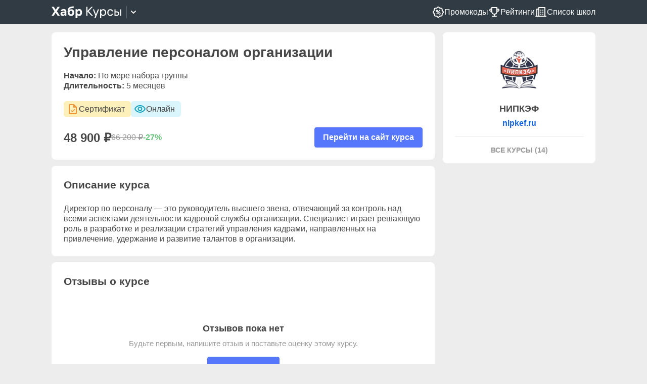

--- FILE ---
content_type: text/html;charset=utf-8
request_url: https://career.habr.com/courses/4604-upravlenie-personalom-organizatsii
body_size: 29832
content:
<!DOCTYPE html><html  lang="ru" data-capo=""><head><meta charset="utf-8">
<meta name="viewport" content="width=device-width, initial-scale=1">
<title>Курс «Управление персоналом организации» в «НИПКЭФ» – Хабр Карьера</title>
<script src="https://yandex.ru/ads/system/context.js" async></script>
<script async src="https://www.googletagmanager.com/gtag/js?id=G-8ZVM81B7DF"></script>
<style>@font-face {
      font-family: 'PT Sans';
      src: local('PT Sans Italic'), local('PTSans-Italic'),
        url('https://assets.habr.com/courses-web/courses-web/fonts/pt-sans/ptsans-italic-webfont.woff2') format('woff2'),
        url('https://assets.habr.com/courses-web/courses-web/fonts/pt-sans/ptsans-italic-webfont.woff') format('woff');
      unicode-range: U+20-7E, U+A7, U+A9, U+AB, U+B1, U+B7, U+BB, U+2C6, U+401, U+410-44F, U+451, U+2013, U+2014, U+2018-201F, U+2022, U+2032, U+20AC, U+20B4, U+20B8, U+20BD, U+2116, U+2190-2193, U+2248, U+2260;
      font-weight: normal;
      font-style: italic;
      font-display: fallback;
    }

    @font-face {
      font-family: 'PT Sans';
      src: local('PT Sans'), local('PTSans-Regular'),
        url('https://assets.habr.com/courses-web/courses-web/fonts/pt-sans/ptsans-regular-webfont.woff2') format('woff2'),
        url('https://assets.habr.com/courses-web/courses-web/fonts/pt-sans/ptsans-regular-webfont.woff') format('woff');
      unicode-range: U+20-7E, U+A7, U+A9, U+AB, U+B1, U+B7, U+BB, U+2C6, U+401, U+410-44F, U+451, U+2013, U+2014, U+2018-201F, U+2022, U+2032, U+20AC, U+20B4, U+20B8, U+20BD, U+2116, U+2190-2193, U+2248, U+2260;
      font-weight: normal;
      font-style: normal;
      font-display: fallback;
    }

    @font-face {
      font-family: 'PT Sans';
      src: local('PT Sans Bold'), local('PTSans-Bold'),
        url('https://assets.habr.com/courses-web/courses-web/fonts/pt-sans/ptsans-bold-webfont.woff2') format('woff2'),
        url('https://assets.habr.com/courses-web/courses-web/fonts/pt-sans/ptsans-bold-webfont.woff') format('woff');
      unicode-range: U+20-7E, U+A7, U+A9, U+AB, U+B1, U+B7, U+BB, U+2C6, U+401, U+410-44F, U+451, U+2013, U+2014, U+2018-201F, U+2022, U+2032, U+20AC, U+20B4, U+20B8, U+20BD, U+2116, U+2190-2193, U+2248, U+2260;
      font-weight: bold;
      font-style: normal;
      font-display: fallback;
    }</style>
<style>*,::backdrop,:after,:before{--tw-border-spacing-x:0;--tw-border-spacing-y:0;--tw-translate-x:0;--tw-translate-y:0;--tw-rotate:0;--tw-skew-x:0;--tw-skew-y:0;--tw-scale-x:1;--tw-scale-y:1;--tw-pan-x: ;--tw-pan-y: ;--tw-pinch-zoom: ;--tw-scroll-snap-strictness:proximity;--tw-gradient-from-position: ;--tw-gradient-via-position: ;--tw-gradient-to-position: ;--tw-ordinal: ;--tw-slashed-zero: ;--tw-numeric-figure: ;--tw-numeric-spacing: ;--tw-numeric-fraction: ;--tw-ring-inset: ;--tw-ring-offset-width:0px;--tw-ring-offset-color:#fff;--tw-ring-color:#3b82f680;--tw-ring-offset-shadow:0 0 #0000;--tw-ring-shadow:0 0 #0000;--tw-shadow:0 0 #0000;--tw-shadow-colored:0 0 #0000;--tw-blur: ;--tw-brightness: ;--tw-contrast: ;--tw-grayscale: ;--tw-hue-rotate: ;--tw-invert: ;--tw-saturate: ;--tw-sepia: ;--tw-drop-shadow: ;--tw-backdrop-blur: ;--tw-backdrop-brightness: ;--tw-backdrop-contrast: ;--tw-backdrop-grayscale: ;--tw-backdrop-hue-rotate: ;--tw-backdrop-invert: ;--tw-backdrop-opacity: ;--tw-backdrop-saturate: ;--tw-backdrop-sepia: ;--tw-contain-size: ;--tw-contain-layout: ;--tw-contain-paint: ;--tw-contain-style: }.container{width:100%}@media (min-width:480px){.container{max-width:480px}}@media (min-width:768px){.container{max-width:768px}}@media (min-width:1024px){.container{max-width:1024px}}.sr-only{height:1px;margin:-1px;overflow:hidden;padding:0;position:absolute;width:1px;clip:rect(0,0,0,0);border-width:0;white-space:nowrap}.pointer-events-none{pointer-events:none}.\!visible{visibility:visible!important}.visible{visibility:visible}.collapse{visibility:collapse}.static{position:static}.fixed{position:fixed}.absolute{position:absolute}.relative{position:relative}.sticky{position:sticky}.inset-0{top:0;right:0;bottom:0;left:0}.inset-x-0{left:0;right:0}.-left-4{left:-1rem}.-right-1{right:-.25rem}.-right-10{right:-2.5rem}.-right-4{right:-1rem}.-top-2{top:-.5rem}.-top-\[20px\]{top:-20px}.bottom-0{bottom:0}.bottom-16{bottom:4rem}.bottom-20{bottom:5rem}.bottom-3{bottom:.75rem}.bottom-\[-44px\]{bottom:-44px}.bottom-\[-6px\]{bottom:-6px}.bottom-\[-80px\]{bottom:-80px}.bottom-\[26px\]{bottom:26px}.left-0{left:0}.left-1{left:.25rem}.left-2{left:.5rem}.left-\[-1px\]{left:-1px}.right-0{right:0}.right-1{right:.25rem}.right-2{right:.5rem}.right-3{right:.75rem}.right-\[-144px\]{right:-144px}.right-\[-6px\]{right:-6px}.right-\[6px\]{right:6px}.top-0{top:0}.top-1{top:.25rem}.top-1\/2{top:50%}.top-10{top:2.5rem}.top-2{top:.5rem}.top-8{top:2rem}.top-\[-5px\]{top:-5px}.top-\[calc\(50\%_-_20px\)\]{top:calc(50% - 20px)}.z-10{z-index:10}.z-20{z-index:20}.z-\[100\]{z-index:100}.z-\[2\]{z-index:2}.col-span-2{grid-column:span 2/span 2}.-m-3{margin:-.75rem}.m-0{margin:0}.m-auto{margin:auto}.mx-4{margin-left:1rem;margin-right:1rem}.mx-auto{margin-left:auto;margin-right:auto}.my-0{margin-bottom:0;margin-top:0}.my-2{margin-bottom:.5rem;margin-top:.5rem}.\!mt-0{margin-top:0!important}.-mb-2{margin-bottom:-.5rem}.-ml-0\.5{margin-left:-.125rem}.-ml-1{margin-left:-.25rem}.-ml-3{margin-left:-.75rem}.-ml-4{margin-left:-1rem}.-ml-\[3px\]{margin-left:-3px}.-mr-0\.5{margin-right:-.125rem}.-mr-1{margin-right:-.25rem}.-mr-4{margin-right:-1rem}.-mr-\[3px\]{margin-right:-3px}.-mt-2{margin-top:-.5rem}.-mt-7{margin-top:-1.75rem}.mb-1{margin-bottom:.25rem}.mb-2{margin-bottom:.5rem}.mb-3{margin-bottom:.75rem}.mb-4{margin-bottom:1rem}.mb-6{margin-bottom:1.5rem}.mb-7{margin-bottom:1.75rem}.ml-0\.5{margin-left:.125rem}.ml-1{margin-left:.25rem}.ml-2{margin-left:.5rem}.ml-3{margin-left:.75rem}.ml-auto{margin-left:auto}.mr-0\.5{margin-right:.125rem}.mr-1{margin-right:.25rem}.mr-2{margin-right:.5rem}.mr-2\.5{margin-right:.625rem}.mr-3{margin-right:.75rem}.mr-auto{margin-right:auto}.mt-1{margin-top:.25rem}.mt-2{margin-top:.5rem}.mt-3{margin-top:.75rem}.mt-4{margin-top:1rem}.mt-\[3px\]{margin-top:3px}.mt-auto{margin-top:auto}.box-border{box-sizing:border-box}.box-content{box-sizing:initial}.line-clamp-1{-webkit-line-clamp:1}.line-clamp-1,.line-clamp-2{display:-webkit-box;overflow:hidden;-webkit-box-orient:vertical}.line-clamp-2{-webkit-line-clamp:2}.line-clamp-3{display:-webkit-box;overflow:hidden;-webkit-box-orient:vertical;-webkit-line-clamp:3}.block{display:block}.inline-block{display:inline-block}.inline{display:inline}.\!flex{display:flex!important}.flex{display:flex}.inline-flex{display:inline-flex}.table{display:table}.grid{display:grid}.\!hidden{display:none!important}.hidden{display:none}.\!h-\[100px\]{height:100px!important}.\!h-\[232px\]{height:232px!important}.h-1{height:.25rem}.h-10{height:2.5rem}.h-12{height:3rem}.h-3{height:.75rem}.h-4{height:1rem}.h-40{height:10rem}.h-5{height:1.25rem}.h-6{height:1.5rem}.h-7{height:1.75rem}.h-8{height:2rem}.h-\[1\.5px\]{height:1.5px}.h-\[112px\]{height:112px}.h-\[140px\]{height:140px}.h-\[16px\]{height:16px}.h-\[196px\]{height:196px}.h-\[208px\]{height:208px}.h-\[218px\]{height:218px}.h-\[22px\]{height:22px}.h-\[24px\]{height:24px}.h-\[28px\]{height:28px}.h-\[2px\]{height:2px}.h-\[32px\]{height:32px}.h-\[40px\]{height:40px}.h-\[50px\]{height:50px}.h-\[60px\]{height:60px}.h-\[calc\(100\%-112px\)\]{height:calc(100% - 112px)}.h-full{height:100%}.h-lvh{height:100lvh}.max-h-80{max-height:20rem}.max-h-96{max-height:24rem}.max-h-\[100dvh\]{max-height:100dvh}.max-h-\[258px\]{max-height:258px}.max-h-\[307px\]{max-height:307px}.max-h-\[330px\]{max-height:330px}.max-h-\[340px\]{max-height:340px}.max-h-\[650px\]{max-height:650px}.max-h-\[94px\]{max-height:94px}.min-h-0{min-height:0}.min-h-10{min-height:2.5rem}.min-h-28{min-height:7rem}.min-h-\[280px\]{min-height:280px}.min-h-full{min-height:100%}.\!w-\[100px\]{width:100px!important}.\!w-\[568px\]{width:568px!important}.w-10{width:2.5rem}.w-16{width:4rem}.w-3{width:.75rem}.w-5{width:1.25rem}.w-6{width:1.5rem}.w-8{width:2rem}.w-\[1076px\]{width:1076px}.w-\[155px\]{width:155px}.w-\[18px\]{width:18px}.w-\[236px\]{width:236px}.w-\[244px\]{width:244px}.w-\[24px\]{width:24px}.w-\[28px\]{width:28px}.w-\[327px\]{width:327px}.w-\[32px\]{width:32px}.w-\[332px\]{width:332px}.w-\[38px\]{width:38px}.w-\[40px\]{width:40px}.w-\[440px\]{width:440px}.w-\[496px\]{width:496px}.w-\[50px\]{width:50px}.w-\[520px\]{width:520px}.w-\[538px\]{width:538px}.w-\[592px\]{width:592px}.w-full{width:100%}.w-max{width:max-content}.w-min{width:min-content}.min-w-0{min-width:0}.min-w-60{min-width:15rem}.min-w-\[190px\]{min-width:190px}.min-w-full{min-width:100%}.max-w-\[160px\]{max-width:160px}.max-w-\[316px\]{max-width:316px}.max-w-\[50\%\]{max-width:50%}.max-w-\[658px\]{max-width:658px}.max-w-\[702px\]{max-width:702px}.max-w-\[calc\(100\%-28px\)\]{max-width:calc(100% - 28px)}.max-w-\[calc\(100\%-32px\)\]{max-width:calc(100% - 32px)}.max-w-\[calc\(100\%-80px\)\]{max-width:calc(100% - 80px)}.max-w-\[calc\(100\%_-36px\)\]{max-width:calc(100% - 36px)}.max-w-\[calc\(100\%_-44px\)\]{max-width:calc(100% - 44px)}.max-w-\[calc\(100\%_-48px\)\]{max-width:calc(100% - 48px)}.max-w-full{max-width:100%}.max-w-max{max-width:max-content}.max-w-xs{max-width:20rem}.flex-1{flex:1 1 0%}.flex-shrink{flex-shrink:1}.flex-shrink-0{flex-shrink:0}.shrink{flex-shrink:1}.shrink-0{flex-shrink:0}.flex-grow,.grow{flex-grow:1}.basis-2{flex-basis:.5rem}.-translate-y-1\/2{--tw-translate-y:-50%}.-translate-y-1\/2,.translate-y-full{transform:translate(var(--tw-translate-x),var(--tw-translate-y)) rotate(var(--tw-rotate)) skew(var(--tw-skew-x)) skewY(var(--tw-skew-y)) scaleX(var(--tw-scale-x)) scaleY(var(--tw-scale-y))}.translate-y-full{--tw-translate-y:100%}.-rotate-90{--tw-rotate:-90deg}.-rotate-90,.rotate-180{transform:translate(var(--tw-translate-x),var(--tw-translate-y)) rotate(var(--tw-rotate)) skew(var(--tw-skew-x)) skewY(var(--tw-skew-y)) scaleX(var(--tw-scale-x)) scaleY(var(--tw-scale-y))}.rotate-180{--tw-rotate:180deg}.rotate-90{--tw-rotate:90deg}.rotate-90,.scale-100{transform:translate(var(--tw-translate-x),var(--tw-translate-y)) rotate(var(--tw-rotate)) skew(var(--tw-skew-x)) skewY(var(--tw-skew-y)) scaleX(var(--tw-scale-x)) scaleY(var(--tw-scale-y))}.scale-100{--tw-scale-x:1;--tw-scale-y:1}.scale-\[0\.86\]{--tw-scale-x:.86;--tw-scale-y:.86}.scale-\[0\.86\],.scale-x-\[0\.98\]{transform:translate(var(--tw-translate-x),var(--tw-translate-y)) rotate(var(--tw-rotate)) skew(var(--tw-skew-x)) skewY(var(--tw-skew-y)) scaleX(var(--tw-scale-x)) scaleY(var(--tw-scale-y))}.scale-x-\[0\.98\]{--tw-scale-x:.98}.scale-y-\[0\.86\]{--tw-scale-y:.86}.scale-y-\[0\.86\],.transform{transform:translate(var(--tw-translate-x),var(--tw-translate-y)) rotate(var(--tw-rotate)) skew(var(--tw-skew-x)) skewY(var(--tw-skew-y)) scaleX(var(--tw-scale-x)) scaleY(var(--tw-scale-y))}.cursor-default{cursor:default}.cursor-not-allowed{cursor:not-allowed}.cursor-pointer{cursor:pointer}.select-none{-webkit-user-select:none;user-select:none}.resize{resize:both}.appearance-none{-webkit-appearance:none;-moz-appearance:none;appearance:none}.grid-flow-col{grid-auto-flow:column}.grid-cols-1{grid-template-columns:repeat(1,minmax(0,1fr))}.grid-cols-2{grid-template-columns:repeat(2,minmax(0,1fr))}.grid-cols-3{grid-template-columns:repeat(3,minmax(0,1fr))}.grid-cols-4{grid-template-columns:repeat(4,minmax(0,1fr))}.grid-cols-6{grid-template-columns:repeat(6,minmax(0,1fr))}.grid-cols-\[1fr_120px_120px_120px\]{grid-template-columns:1fr 120px 120px 120px}.grid-cols-\[1fr_1fr\]{grid-template-columns:1fr 1fr}.grid-cols-\[1fr_302px\]{grid-template-columns:1fr 302px}.grid-cols-\[1fr_568px_1fr\]{grid-template-columns:1fr 568px 1fr}.grid-cols-\[1fr_max-content\]{grid-template-columns:1fr max-content}.grid-cols-\[24px_1fr\]{grid-template-columns:24px 1fr}.grid-cols-\[24px_24px_minmax\(0\,1fr\)\]{grid-template-columns:24px 24px minmax(0,1fr)}.grid-cols-\[24px_minmax\(0\,1fr\)\]{grid-template-columns:24px minmax(0,1fr)}.grid-cols-\[28px_32px_1fr\]{grid-template-columns:28px 32px 1fr}.grid-cols-\[300px_1fr\]{grid-template-columns:300px 1fr}.grid-cols-\[40px_1fr\]{grid-template-columns:40px 1fr}.grid-cols-\[40px_minmax\(0\,1fr\)\]{grid-template-columns:40px minmax(0,1fr)}.grid-cols-\[50px_1fr\]{grid-template-columns:50px 1fr}.grid-cols-\[50px_1fr_164px\]{grid-template-columns:50px 1fr 164px}.grid-cols-\[minmax\(0\,1fr\)\]{grid-template-columns:minmax(0,1fr)}.grid-cols-\[minmax\(0\,1fr\)_64px\]{grid-template-columns:minmax(0,1fr) 64px}.grid-rows-1{grid-template-rows:repeat(1,minmax(0,1fr))}.flex-col{flex-direction:column}.flex-wrap{flex-wrap:wrap}.items-start{align-items:flex-start}.items-end{align-items:flex-end}.items-center{align-items:center}.justify-start{justify-content:flex-start}.justify-end{justify-content:flex-end}.justify-center{justify-content:center}.justify-between{justify-content:space-between}.gap-0\.5{gap:.125rem}.gap-1{gap:.25rem}.gap-1\.5{gap:.375rem}.gap-12{gap:3rem}.gap-2{gap:.5rem}.gap-2\.5{gap:.625rem}.gap-3{gap:.75rem}.gap-3\.5{gap:.875rem}.gap-4{gap:1rem}.gap-5{gap:1.25rem}.gap-6{gap:1.5rem}.gap-7{gap:1.75rem}.gap-\[5px\]{gap:5px}.gap-x-1\.5{column-gap:.375rem}.gap-x-2{column-gap:.5rem}.gap-x-3{column-gap:.75rem}.gap-x-4{column-gap:1rem}.gap-x-6{column-gap:1.5rem}.gap-y-1{row-gap:.25rem}.gap-y-1\.5{row-gap:.375rem}.gap-y-2{row-gap:.5rem}.gap-y-3{row-gap:.75rem}.gap-y-8{row-gap:2rem}.-space-x-1\.5>:not([hidden])~:not([hidden]){--tw-space-x-reverse:0;margin-left:calc(-.375rem*(1 - var(--tw-space-x-reverse)));margin-right:calc(-.375rem*var(--tw-space-x-reverse))}.self-stretch{align-self:stretch}.overflow-auto{overflow:auto}.\!overflow-hidden{overflow:hidden!important}.overflow-hidden{overflow:hidden}.overflow-x-auto{overflow-x:auto}.overflow-y-auto{overflow-y:auto}.truncate{overflow:hidden;white-space:nowrap}.text-ellipsis,.truncate{text-overflow:ellipsis}.whitespace-normal{white-space:normal}.whitespace-nowrap{white-space:nowrap}.whitespace-break-spaces{white-space:break-spaces}.text-nowrap{text-wrap:nowrap}.break-words{overflow-wrap:break-word}.break-all{word-break:break-all}.\!rounded-lg{border-radius:.5rem!important}.\!rounded-md{border-radius:.375rem!important}.rounded{border-radius:.25rem}.rounded-\[100px\]{border-radius:100px}.rounded-\[2px\]{border-radius:2px}.rounded-\[60px\]{border-radius:60px}.rounded-full{border-radius:9999px}.rounded-lg{border-radius:.5rem}.rounded-md{border-radius:.375rem}.rounded-none{border-radius:0}.rounded-sm{border-radius:.125rem}.\!rounded-l-lg{border-bottom-left-radius:.5rem!important;border-top-left-radius:.5rem!important}.\!rounded-r-lg{border-bottom-right-radius:.5rem!important;border-top-right-radius:.5rem!important}.rounded-t-lg{border-top-left-radius:.5rem;border-top-right-radius:.5rem}.rounded-t-md{border-top-left-radius:.375rem;border-top-right-radius:.375rem}.rounded-bl-md{border-bottom-left-radius:.375rem}.rounded-br-\[0\.20rem\]{border-bottom-right-radius:.2rem}.rounded-br-none{border-bottom-right-radius:0}.rounded-tr-\[0\.20rem\]{border-top-right-radius:.2rem}.border{border-width:1px}.border-0{border-width:0}.border-2{border-width:2px}.border-\[1px\]{border-width:1px}.border-b{border-bottom-width:1px}.border-b-4{border-bottom-width:4px}.border-t,.border-t-\[1px\]{border-top-width:1px}.border-solid{border-style:solid}.border-none{border-style:none}.border-\[none\]{border-color:none}.border-branded-profile-primary{border-color:var(--color-branded-profile-primary)}.border-transparent{border-color:#0000}.border-ui-blue{border-color:var(--color-ui-blue)}.border-ui-blue-30{border-color:var(--color-ui-blue-30)}.border-ui-checkbox{border-color:var(--color-ui-checkbox)}.border-ui-gray{border-color:var(--color-ui-gray)}.border-ui-gray-bg{border-color:var(--color-ui-gray-bg)}.border-ui-green{border-color:var(--color-ui-green)}.border-ui-red{border-color:var(--color-ui-red)}.border-ui-white{border-color:var(--color-ui-white)}.border-b-ui-gray-bg{border-bottom-color:var(--color-ui-gray-bg)}.border-t-ui-gray-bg{border-top-color:var(--color-ui-gray-bg)}.\!bg-ui-gray-bg{background-color:var(--color-ui-gray-bg)!important}.bg-branded-profile-primary{background-color:var(--color-branded-profile-primary)}.bg-chip-hover{background-color:var(--color-chip-hover)}.bg-chip-inactive{background-color:var(--color-chip-inactive)}.bg-font-gray{background-color:var(--color-font-gray)}.bg-graph-cyan{background-color:var(--color-graph-cyan)}.bg-icon-gray{background-color:var(--color-icon-gray)}.bg-illustration-gray{background-color:var(--color-illustration-gray)}.bg-illustration-green{background-color:var(--color-illustration-green)}.bg-illustration-orange{background-color:var(--color-illustration-orange)}.bg-illustration-red{background-color:var(--color-illustration-red)}.bg-transparent{background-color:initial}.bg-ui-blue{background-color:var(--color-ui-blue)}.bg-ui-blue-08{background-color:var(--color-ui-blue-08)}.bg-ui-gray{background-color:var(--color-ui-gray)}.bg-ui-gray-bg{background-color:var(--color-ui-gray-bg)}.bg-ui-gray-dark{background-color:var(--color-ui-gray-dark)}.bg-ui-gray-light{background-color:var(--color-ui-gray-light)}.bg-ui-green{background-color:var(--color-ui-green)}.bg-ui-purple-light-dirty{background-color:var(--color-ui-purple-light-dirty)}.bg-ui-red{background-color:var(--color-ui-red)}.bg-ui-red-second{background-color:var(--color-ui-red-second)}.bg-ui-white{background-color:var(--color-ui-white)}.bg-ui-white-70{background-color:var(--color-ui-white-70)}.bg-ui-white-80{background-color:var(--color-ui-white-80)}.bg-button-ai-gradient{background-image:var(--color-ai-gradient)}.bg-gradient-to-b{background-image:linear-gradient(to bottom,var(--tw-gradient-stops))}.bg-none{background-image:none}.from-transparent{--tw-gradient-from:#0000 var(--tw-gradient-from-position);--tw-gradient-to:#0000 var(--tw-gradient-to-position);--tw-gradient-stops:var(--tw-gradient-from),var(--tw-gradient-to)}.to-\[var\(--color-ui-white\)\]{--tw-gradient-to:var(--color-ui-white) var(--tw-gradient-to-position)}.bg-cover{background-size:cover}.bg-center{background-position:50%}.\!fill-font-black{fill:var(--color-font-black)!important}.\!fill-icon-gray{fill:var(--color-icon-gray)!important}.fill-font-gray{fill:var(--color-font-gray)}.fill-graph-orange{fill:var(--color-graph-orange)}.fill-icon-gray{fill:var(--color-icon-gray)}.fill-ui-asphalt{fill:var(--color-ui-asphalt)}.fill-ui-gray{fill:var(--color-ui-gray)}.fill-ui-white{fill:var(--color-ui-white)}.stroke-\[1\.3px\]{stroke-width:1.3px}.object-contain{object-fit:contain}.object-cover{object-fit:cover}.object-center{object-position:center}.\!p-1{padding:.25rem!important}.p-0{padding:0}.p-1{padding:.25rem}.p-2{padding:.5rem}.p-2\.5{padding:.625rem}.p-3{padding:.75rem}.p-3\.5{padding:.875rem}.p-4{padding:1rem}.p-6{padding:1.5rem}.p-8{padding:2rem}.px-0{padding-left:0;padding-right:0}.px-1{padding-left:.25rem;padding-right:.25rem}.px-1\.5{padding-left:.375rem;padding-right:.375rem}.px-2{padding-left:.5rem;padding-right:.5rem}.px-3{padding-left:.75rem;padding-right:.75rem}.px-4{padding-left:1rem;padding-right:1rem}.px-5{padding-left:1.25rem;padding-right:1.25rem}.px-6{padding-left:1.5rem;padding-right:1.5rem}.px-\[10px\]{padding-left:10px;padding-right:10px}.px-\[3px\]{padding-left:3px;padding-right:3px}.px-\[5px\]{padding-left:5px;padding-right:5px}.px-px{padding-left:1px;padding-right:1px}.py-0{padding-bottom:0;padding-top:0}.py-1{padding-bottom:.25rem;padding-top:.25rem}.py-1\.5{padding-bottom:.375rem;padding-top:.375rem}.py-2{padding-bottom:.5rem;padding-top:.5rem}.py-3{padding-bottom:.75rem;padding-top:.75rem}.py-4{padding-bottom:1rem;padding-top:1rem}.py-5{padding-bottom:1.25rem;padding-top:1.25rem}.py-6{padding-bottom:1.5rem;padding-top:1.5rem}.py-\[10px\]{padding-bottom:10px;padding-top:10px}.py-\[2px\]{padding-bottom:2px;padding-top:2px}.pb-2{padding-bottom:.5rem}.pb-20{padding-bottom:5rem}.pb-24{padding-bottom:6rem}.pb-3{padding-bottom:.75rem}.pb-4{padding-bottom:1rem}.pb-6{padding-bottom:1.5rem}.pl-0{padding-left:0}.pl-1{padding-left:.25rem}.pl-2{padding-left:.5rem}.pl-3{padding-left:.75rem}.pl-4{padding-left:1rem}.pl-7{padding-left:1.75rem}.pl-\[3px\]{padding-left:3px}.pl-\[62px\]{padding-left:62px}.pr-0{padding-right:0}.pr-1{padding-right:.25rem}.pr-2{padding-right:.5rem}.pr-6{padding-right:1.5rem}.pt-1{padding-top:.25rem}.pt-1\.5{padding-top:.375rem}.pt-2{padding-top:.5rem}.pt-3{padding-top:.75rem}.pt-4{padding-top:1rem}.pt-5{padding-top:1.25rem}.pt-6{padding-top:1.5rem}.pt-9{padding-top:2.25rem}.pt-\[2px\]{padding-top:2px}.pt-\[32px\]{padding-top:32px}.text-left{text-align:left}.text-center{text-align:center}.text-right{text-align:right}.text-start{text-align:start}.\!text-small{font-size:14px!important;line-height:20px!important}.text-\[8px\]{font-size:8px}.text-default{font-size:16px;line-height:20px}.text-h1{font-size:28px;line-height:32px}.text-h2{font-size:24px}.text-h2,.text-h3{line-height:27px}.text-h3{font-size:21px}.text-h4{font-size:18px;line-height:22px}.text-hero-mobile{font-size:28px}.text-medium{font-size:16px}.text-micro{font-size:12px;line-height:16px}.text-small{font-size:14px;line-height:20px}.text-title{font-size:17px;line-height:22px}.text-unread{font-size:12px}.font-bold{font-weight:700}.font-normal{font-weight:400}.uppercase{text-transform:uppercase}.italic{font-style:italic}.leading-\[27px\]{line-height:27px}.leading-h3{line-height:var(--line-height-h3)}.leading-h4{line-height:var(--line-height-h4)}.leading-hero-mobile{line-height:var(--line-height-card-title)}.leading-md{line-height:20px}.\!text-font-gray{color:var(--color-font-gray)!important}.text-branded-profile-primary{color:var(--color-branded-profile-primary)}.text-branded-profile-text-primary{color:var(--color-branded-profile-text-primary)}.text-chip-expert-icon{color:var(--color-chip-expert-icon)}.text-font-black{color:var(--color-font-black)}.text-font-gray{color:var(--color-font-gray)}.text-font-link{color:var(--color-font-link)}.text-graph-orange{color:var(--color-graph-orange)}.text-icon-gray{color:var(--color-icon-gray)}.text-inherit{color:inherit}.text-ui-asphalt{color:var(--color-ui-asphalt)}.text-ui-black{color:var(--color-ui-black)}.text-ui-blue{color:var(--color-ui-blue)}.text-ui-gray{color:var(--color-ui-gray)}.text-ui-green{color:var(--color-ui-green)}.text-ui-orange-dirty{color:var(--color-ui-orange-dirty)}.text-ui-red{color:var(--color-ui-red)}.text-ui-white{color:var(--color-ui-white)}.underline{text-decoration-line:underline}.line-through{text-decoration-line:line-through}.no-underline{text-decoration-line:none}.opacity-0{opacity:0}.opacity-20{opacity:.2}.opacity-50{opacity:.5}.opacity-60{opacity:.6}.opacity-65{opacity:.65}.shadow-context-menu-dropdown{--tw-shadow:0 1px 20px var(--color-ui-black-20);--tw-shadow-colored:0 1px 20px var(--tw-shadow-color);box-shadow:var(--tw-ring-offset-shadow,0 0 #0000),var(--tw-ring-shadow,0 0 #0000),var(--tw-shadow)}.outline-none{outline:2px solid #0000;outline-offset:2px}.outline{outline-style:solid}.outline-2{outline-width:2px}.outline-offset-1{outline-offset:1px}.outline-font-black-outline{outline-color:var(--color-font-black-outline)}.blur{--tw-blur:blur(8px);filter:var(--tw-blur) var(--tw-brightness) var(--tw-contrast) var(--tw-grayscale) var(--tw-hue-rotate) var(--tw-invert) var(--tw-saturate) var(--tw-sepia) var(--tw-drop-shadow)}.\!filter{filter:var(--tw-blur) var(--tw-brightness) var(--tw-contrast) var(--tw-grayscale) var(--tw-hue-rotate) var(--tw-invert) var(--tw-saturate) var(--tw-sepia) var(--tw-drop-shadow)!important}.filter{filter:var(--tw-blur) var(--tw-brightness) var(--tw-contrast) var(--tw-grayscale) var(--tw-hue-rotate) var(--tw-invert) var(--tw-saturate) var(--tw-sepia) var(--tw-drop-shadow)}.transition{transition-duration:.15s;transition-property:color,background-color,border-color,text-decoration-color,fill,stroke,opacity,box-shadow,transform,filter,-webkit-backdrop-filter;transition-property:color,background-color,border-color,text-decoration-color,fill,stroke,opacity,box-shadow,transform,filter,backdrop-filter;transition-property:color,background-color,border-color,text-decoration-color,fill,stroke,opacity,box-shadow,transform,filter,backdrop-filter,-webkit-backdrop-filter;transition-timing-function:cubic-bezier(.4,0,.2,1)}.transition-\[0\.3s\]{transition-duration:.15s;transition-property:.3s;transition-timing-function:cubic-bezier(.4,0,.2,1)}.transition-colors{transition-duration:.15s;transition-property:color,background-color,border-color,text-decoration-color,fill,stroke;transition-timing-function:cubic-bezier(.4,0,.2,1)}.transition-opacity{transition-duration:.15s;transition-property:opacity;transition-timing-function:cubic-bezier(.4,0,.2,1)}.transition-transform{transition-duration:.15s;transition-property:transform;transition-timing-function:cubic-bezier(.4,0,.2,1)}.duration-200{transition-duration:.2s}.duration-300{transition-duration:.3s}.ease-in-out{transition-timing-function:cubic-bezier(.4,0,.2,1)}.\[overflow-wrap\:anywhere\]{overflow-wrap:anywhere}.before\:absolute:before{content:var(--tw-content);position:absolute}.before\:left-0:before{content:var(--tw-content);left:0}.before\:top-\[6px\]:before{content:var(--tw-content);top:6px}.before\:h-\[2px\]:before{content:var(--tw-content);height:2px}.before\:w-\[18px\]:before{content:var(--tw-content);width:18px}.before\:rounded-\[2px\]:before{border-radius:2px;content:var(--tw-content)}.before\:bg-ui-white:before{background-color:var(--color-ui-white);content:var(--tw-content)}.before\:content-\[\'\'\]:before{--tw-content:"";content:var(--tw-content)}.after\:absolute:after{content:var(--tw-content);position:absolute}.after\:-left-2:after{content:var(--tw-content);left:-.5rem}.after\:-top-2:after{content:var(--tw-content);top:-.5rem}.after\:left-0:after{content:var(--tw-content);left:0}.after\:top-\[-6px\]:after{content:var(--tw-content);top:-6px}.after\:block:after{content:var(--tw-content);display:block}.after\:h-10:after{content:var(--tw-content);height:2.5rem}.after\:h-2\.5:after{content:var(--tw-content);height:.625rem}.after\:h-3:after{content:var(--tw-content);height:.75rem}.after\:h-\[2px\]:after{content:var(--tw-content);height:2px}.after\:w-10:after{content:var(--tw-content);width:2.5rem}.after\:w-2\.5:after{content:var(--tw-content);width:.625rem}.after\:w-3:after{content:var(--tw-content);width:.75rem}.after\:w-\[18px\]:after{content:var(--tw-content);width:18px}.after\:rounded-\[2px\]:after{border-radius:2px;content:var(--tw-content)}.after\:rounded-full:after{border-radius:9999px;content:var(--tw-content)}.after\:bg-font-gray:after{background-color:var(--color-font-gray);content:var(--tw-content)}.after\:bg-icon-gray:after{background-color:var(--color-icon-gray);content:var(--tw-content)}.after\:bg-ui-white:after{background-color:var(--color-ui-white);content:var(--tw-content)}.after\:transition-all:after{content:var(--tw-content);transition-duration:.15s;transition-property:all;transition-timing-function:cubic-bezier(.4,0,.2,1)}.after\:content-\[\'\'\]:after{--tw-content:"";content:var(--tw-content)}.first\:pl-0:first-child{padding-left:0}.last\:border-b-0:last-child{border-bottom-width:0}.last\:pr-0:last-child{padding-right:0}.focus-within\:ring-2:focus-within{--tw-ring-offset-shadow:var(--tw-ring-inset) 0 0 0 var(--tw-ring-offset-width) var(--tw-ring-offset-color);--tw-ring-shadow:var(--tw-ring-inset) 0 0 0 calc(2px + var(--tw-ring-offset-width)) var(--tw-ring-color);box-shadow:var(--tw-ring-offset-shadow),var(--tw-ring-shadow),var(--tw-shadow,0 0 #0000)}.focus-within\:ring-ui-gray:focus-within{--tw-ring-color:var(--color-ui-gray)}.hover\:cursor-pointer:hover{cursor:pointer}.hover\:rounded-lg:hover{border-radius:.5rem}.hover\:border-branded-profile-primary:hover{border-color:var(--color-branded-profile-primary)}.hover\:border-ui-gray-light:hover{border-color:var(--color-ui-gray-light)}.hover\:bg-branded-profile-primary:hover{background-color:var(--color-branded-profile-primary)}.hover\:bg-header-gray-bg:hover{background-color:var(--color-header-gray-bg)}.hover\:bg-ui-blue:hover{background-color:var(--color-ui-blue)}.hover\:bg-ui-blue-overlay:hover{background-color:var(--color-ui-blue-overlay)}.hover\:bg-ui-gray-bg:hover{background-color:var(--color-ui-gray-bg)}.hover\:bg-ui-gray-light:hover{background-color:var(--color-ui-gray-light)}.hover\:bg-ui-green-20:hover{background-color:var(--color-ui-green-20)}.hover\:bg-ui-red-20:hover{background-color:var(--color-ui-red-20)}.hover\:text-font-black:hover{color:var(--color-font-black)}.hover\:text-font-gray:hover{color:var(--color-font-gray)}.hover\:text-ui-white:hover{color:var(--color-ui-white)}.hover\:underline:hover{text-decoration-line:underline}.hover\:no-underline:hover{text-decoration-line:none}.hover\:opacity-80:hover{opacity:.8}.focus\:bg-ui-blue-overlay:focus{background-color:var(--color-ui-blue-overlay)}.focus\:bg-ui-gray-bg:focus{background-color:var(--color-ui-gray-bg)}.focus\:bg-ui-gray-light:focus{background-color:var(--color-ui-gray-light)}.focus\:bg-ui-green-20:focus{background-color:var(--color-ui-green-20)}.focus\:bg-ui-red-20:focus{background-color:var(--color-ui-red-20)}.focus\:text-font-black:focus{color:var(--color-font-black)}.focus\:opacity-80:focus{opacity:.8}.focus\:outline-none:focus{outline:2px solid #0000;outline-offset:2px}.focus\:outline:focus{outline-style:solid}.focus\:-outline-offset-1:focus{outline-offset:-1px}.focus\:outline-\[var\(--color-ui-blue\)\]:focus{outline-color:var(--color-ui-blue)}.focus-visible\:rounded-md:focus-visible{border-radius:.375rem}.focus-visible\:border-2:focus-visible{border-width:2px}.focus-visible\:border-font-gray-60:focus-visible{border-color:var(--color-font-gray-60)}.focus-visible\:border-ui-gray:focus-visible{border-color:var(--color-ui-gray)}.focus-visible\:border-ui-green:focus-visible{border-color:var(--color-ui-green)}.focus-visible\:border-ui-red:focus-visible{border-color:var(--color-ui-red)}.focus-visible\:bg-ui-gray-bg:focus-visible{background-color:var(--color-ui-gray-bg)}.focus-visible\:bg-ui-green-20:focus-visible{background-color:var(--color-ui-green-20)}.focus-visible\:bg-ui-red-20:focus-visible{background-color:var(--color-ui-red-20)}.focus-visible\:px-1\.5:focus-visible{padding-left:.375rem;padding-right:.375rem}.focus-visible\:py-0\.5:focus-visible{padding-bottom:.125rem;padding-top:.125rem}.focus-visible\:text-font-black:focus-visible{color:var(--color-font-black)}.focus-visible\:shadow-focus-outline:focus-visible{--tw-shadow:0 0 0 1px #fff,0 0 0 3px var(--color-ui-blue-60);--tw-shadow-colored:0 0 0 1px var(--tw-shadow-color),0 0 0 3px var(--tw-shadow-color)}.focus-visible\:shadow-focus-outline-black:focus-visible,.focus-visible\:shadow-focus-outline:focus-visible{box-shadow:var(--tw-ring-offset-shadow,0 0 #0000),var(--tw-ring-shadow,0 0 #0000),var(--tw-shadow)}.focus-visible\:shadow-focus-outline-black:focus-visible{--tw-shadow:0 0 0 1px #fff,0 0 0 3px var(--color-font-black);--tw-shadow-colored:0 0 0 1px var(--tw-shadow-color),0 0 0 3px var(--tw-shadow-color)}.focus-visible\:shadow-focus-outline-green:focus-visible{--tw-shadow:0 0 0 1px #fff,0 0 0 3px var(--color-ui-green-60);--tw-shadow-colored:0 0 0 1px var(--tw-shadow-color),0 0 0 3px var(--tw-shadow-color);box-shadow:var(--tw-ring-offset-shadow,0 0 #0000),var(--tw-ring-shadow,0 0 #0000),var(--tw-shadow)}.focus-visible\:shadow-focus-outline-red:focus-visible{--tw-shadow:0 0 0 1px #fff,0 0 0 3px var(--color-ui-red-60);--tw-shadow-colored:0 0 0 1px var(--tw-shadow-color),0 0 0 3px var(--tw-shadow-color)}.focus-visible\:shadow-focus-outline-red:focus-visible,.focus-visible\:shadow-outline-violet:focus-visible{box-shadow:var(--tw-ring-offset-shadow,0 0 #0000),var(--tw-ring-shadow,0 0 #0000),var(--tw-shadow)}.focus-visible\:shadow-outline-violet:focus-visible{--tw-shadow:0 0 0 1px #fff,0 0 0 3px var(--color-graph-violet-60);--tw-shadow-colored:0 0 0 1px var(--tw-shadow-color),0 0 0 3px var(--tw-shadow-color)}.focus-visible\:outline-none:focus-visible{outline:2px solid #0000;outline-offset:2px}.active\:bg-ui-blue:active{background-color:var(--color-ui-blue)}.active\:text-ui-white:active{color:var(--color-ui-white)}.disabled\:pointer-events-none:disabled{pointer-events:none}.disabled\:cursor-not-allowed:disabled{cursor:not-allowed}.disabled\:border-ui-gray:disabled{border-color:var(--color-ui-gray)}.disabled\:bg-ui-gray:disabled{background-color:var(--color-ui-gray)}.disabled\:bg-ui-gray-light:disabled{background-color:var(--color-ui-gray-light)}.disabled\:bg-ui-white:disabled{background-color:var(--color-ui-white)}.disabled\:bg-none:disabled{background-image:none}.disabled\:text-ui-gray:disabled{color:var(--color-ui-gray)}.disabled\:text-ui-white:disabled{color:var(--color-ui-white)}.disabled\:ring-1:disabled{--tw-ring-offset-shadow:var(--tw-ring-inset) 0 0 0 var(--tw-ring-offset-width) var(--tw-ring-offset-color);--tw-ring-shadow:var(--tw-ring-inset) 0 0 0 calc(1px + var(--tw-ring-offset-width)) var(--tw-ring-color);box-shadow:var(--tw-ring-offset-shadow),var(--tw-ring-shadow),var(--tw-shadow,0 0 #0000)}.disabled\:ring-inset:disabled{--tw-ring-inset:inset}.disabled\:ring-ui-gray:disabled{--tw-ring-color:var(--color-ui-gray)}.group\/ctx-btn:hover .group-hover\/ctx-btn\:opacity-20{opacity:.2}.group:hover .enabled\:group-hover\:bg-ui-gray-light:enabled{background-color:var(--color-ui-gray-light)}.peer:checked~.peer-checked\:bg-chip-press{background-color:var(--color-chip-press)}.peer:checked~.peer-checked\:bg-ui-blue{background-color:var(--color-ui-blue)}.peer:checked~.peer-checked\:bg-ui-checkbox{background-color:var(--color-ui-checkbox)}.peer:checked~.peer-checked\:after\:translate-x-3:after{--tw-translate-x:.75rem}.peer:checked~.peer-checked\:after\:translate-x-3:after,.peer:checked~.peer-checked\:after\:translate-x-4:after{content:var(--tw-content);transform:translate(var(--tw-translate-x),var(--tw-translate-y)) rotate(var(--tw-rotate)) skew(var(--tw-skew-x)) skewY(var(--tw-skew-y)) scaleX(var(--tw-scale-x)) scaleY(var(--tw-scale-y))}.peer:checked~.peer-checked\:after\:translate-x-4:after{--tw-translate-x:1rem}.peer:checked~.peer-checked\:after\:bg-ui-white:after{background-color:var(--color-ui-white);content:var(--tw-content)}.group:hover .peer:checked~.enabled\:group-hover\:peer-checked\:bg-font-gray:enabled{background-color:var(--color-font-gray)}.peer:focus~.peer-focus\:ring-2{--tw-ring-offset-shadow:var(--tw-ring-inset) 0 0 0 var(--tw-ring-offset-width) var(--tw-ring-offset-color);--tw-ring-shadow:var(--tw-ring-inset) 0 0 0 calc(2px + var(--tw-ring-offset-width)) var(--tw-ring-color);box-shadow:var(--tw-ring-offset-shadow),var(--tw-ring-shadow),var(--tw-shadow,0 0 #0000)}.peer:focus~.peer-focus\:ring-\[\#738efa\]{--tw-ring-opacity:1;--tw-ring-color:rgb(115 142 250/var(--tw-ring-opacity,1))}.peer:focus~.peer-focus\:ring-offset-1{--tw-ring-offset-width:1px}.peer:focus-visible~.peer-focus-visible\:outline{outline-style:solid}.peer:disabled~.peer-disabled\:border{border-width:1px}.peer:disabled~.peer-disabled\:border-ui-gray{border-color:var(--color-ui-gray)}.peer:disabled~.peer-disabled\:bg-ui-gray-light{background-color:var(--color-ui-gray-light)}.peer:disabled:checked~.peer-disabled\:peer-checked\:bg-ui-gray{background-color:var(--color-ui-gray)}@media (max-width:479px){.small-phone\:-mr-6{margin-right:-1.5rem}.small-phone\:mt-\[-28px\]{margin-top:-28px}.small-phone\:block{display:block}.small-phone\:\!inline-flex{display:inline-flex!important}.small-phone\:hidden{display:none}.small-phone\:h-\[50dvh\]{height:50dvh}.small-phone\:w-\[272px\]{width:272px}.small-phone\:flex-col{flex-direction:column}.small-phone\:justify-end{justify-content:flex-end}.small-phone\:px-6{padding-left:1.5rem;padding-right:1.5rem}.small-phone\:pb-0{padding-bottom:0}.small-phone\:pb-2{padding-bottom:.5rem}.small-phone\:pb-4{padding-bottom:1rem}.small-phone\:pl-8{padding-left:2rem}.small-phone\:pr-11{padding-right:2.75rem}.small-phone\:pr-6{padding-right:1.5rem}}@media (max-width:767px){.phone\:static{position:static}.phone\:absolute{position:absolute}.phone\:-top-\[46px\]{top:-46px}.phone\:left-6{left:1.5rem}.phone\:right-6{right:1.5rem}.phone\:top-8{top:2rem}.phone\:col-span-2{grid-column:span 2/span 2}.phone\:mx-4{margin-left:1rem;margin-right:1rem}.phone\:mx-auto{margin-left:auto;margin-right:auto}.phone\:-mb-14{margin-bottom:-3.5rem}.phone\:-mt-3{margin-top:-.75rem}.phone\:-mt-7{margin-top:-1.75rem}.phone\:mb-1\.5{margin-bottom:.375rem}.phone\:mb-2{margin-bottom:.5rem}.phone\:mb-3{margin-bottom:.75rem}.phone\:ml-0{margin-left:0}.phone\:ml-4{margin-left:1rem}.phone\:ml-6{margin-left:1.5rem}.phone\:mr-0{margin-right:0}.phone\:mr-4{margin-right:1rem}.phone\:line-clamp-1{-webkit-line-clamp:1}.phone\:line-clamp-1,.phone\:line-clamp-4{display:-webkit-box;overflow:hidden;-webkit-box-orient:vertical}.phone\:line-clamp-4{-webkit-line-clamp:4}.phone\:\!block{display:block!important}.phone\:block{display:block}.phone\:flex{display:flex}.phone\:grid{display:grid}.phone\:hidden{display:none}.phone\:aspect-\[272\/280\]{aspect-ratio:272/280}.phone\:\!h-\[280px\]{height:280px!important}.phone\:\!h-\[70px\]{height:70px!important}.phone\:\!h-auto{height:auto!important}.phone\:h-\[150px\]{height:150px}.phone\:h-\[188px\]{height:188px}.phone\:h-auto{height:auto}.phone\:max-h-\[326px\]{max-height:326px}.phone\:\!w-\[70px\]{width:70px!important}.phone\:\!w-full{width:100%!important}.phone\:w-\[200px\]{width:200px}.phone\:w-\[240px\]{width:240px}.phone\:w-\[327px\]{width:327px}.phone\:w-auto{width:auto}.phone\:w-full{width:100%}.phone\:max-w-full{max-width:100%}.phone\:max-w-xs{max-width:20rem}.phone\:auto-rows-auto{grid-auto-rows:auto}.phone\:grid-cols-1{grid-template-columns:repeat(1,minmax(0,1fr))}.phone\:grid-cols-6{grid-template-columns:repeat(6,minmax(0,1fr))}.phone\:grid-cols-\[0_1fr_0\]{grid-template-columns:0 1fr 0}.phone\:grid-cols-\[1fr\]{grid-template-columns:1fr}.phone\:grid-cols-\[20px_minmax\(0px\,_1fr\)\]{grid-template-columns:20px minmax(0,1fr)}.phone\:grid-cols-\[50px_1fr\]{grid-template-columns:50px 1fr}.phone\:grid-cols-\[minmax\(0\,1fr\)\]{grid-template-columns:minmax(0,1fr)}.phone\:grid-cols-\[minmax\(212px\,1fr\)_112px_68px_68px\]{grid-template-columns:minmax(212px,1fr) 112px 68px 68px}.phone\:grid-cols-\[minmax\(300px\,1fr\)_repeat\(3\,minmax\(80px\,auto\)\)\]{grid-template-columns:minmax(300px,1fr) repeat(3,minmax(80px,auto))}.phone\:flex-col{flex-direction:column}.phone\:items-center{align-items:center}.phone\:gap-2{gap:.5rem}.phone\:gap-4{gap:1rem}.phone\:gap-6{gap:1.5rem}.phone\:gap-x-2{column-gap:.5rem}.phone\:gap-y-4{row-gap:1rem}.phone\:overflow-x-hidden{overflow-x:hidden}.phone\:rounded-none{border-radius:0}.phone\:rounded-b-none{border-bottom-left-radius:0;border-bottom-right-radius:0}.phone\:border-2{border-width:2px}.phone\:border-solid{border-style:solid}.phone\:border-ui-white{border-color:var(--color-ui-white)}.phone\:px-0{padding-left:0;padding-right:0}.phone\:px-6{padding-left:1.5rem;padding-right:1.5rem}.phone\:py-4{padding-bottom:1rem;padding-top:1rem}.phone\:pb-0{padding-bottom:0}.phone\:pl-0{padding-left:0}.phone\:pl-3{padding-left:.75rem}.phone\:pr-4{padding-right:1rem}.phone\:pr-6{padding-right:1.5rem}.phone\:pt-10{padding-top:2.5rem}.phone\:hover\:bg-none:hover{background-image:none}}@media (max-width:1023px){.tablet\:order-first{order:-9999}.tablet\:mb-3{margin-bottom:.75rem}.tablet\:block{display:block}.tablet\:\!flex{display:flex!important}.tablet\:flex{display:flex}.tablet\:\!hidden{display:none!important}.tablet\:hidden{display:none}.tablet\:grid-cols-1{grid-template-columns:repeat(1,minmax(0,1fr))}.tablet\:grid-cols-4{grid-template-columns:repeat(4,minmax(0,1fr))}.tablet\:flex-col{flex-direction:column}.tablet\:gap-3{gap:.75rem}.tablet\:gap-6{gap:1.5rem}.tablet\:\!p-4{padding:1rem!important}}@media (min-width:768px) and (max-width:1023px){.tablet-only\:right-\[-152px\]{right:-152px}.tablet-only\:right-\[-186px\]{right:-186px}.tablet-only\:hidden{display:none}.tablet-only\:h-\[143px\]{height:143px}.tablet-only\:w-\[175px\]{width:175px}.tablet-only\:w-\[344px\]{width:344px}.tablet-only\:grid-cols-2{grid-template-columns:repeat(2,minmax(0,1fr))}.tablet-only\:grid-cols-3{grid-template-columns:repeat(3,minmax(0,1fr))}.tablet-only\:px-4{padding-left:1rem;padding-right:1rem}.tablet-only\:pt-0{padding-top:0}}@media (min-width:480px) and (max-width:1023px){.phablet-and-tablet\:\!hidden{display:none!important}}@media (min-width:1024px){.desktop\:\!hidden{display:none!important}}.\[\&\>\*\:first-child\]\:\!m-0>:first-child{margin:0!important}.\[\&\>\*\:first-child\]\:\!mt-0>:first-child{margin-top:0!important}.\[\&\>\*\:last-child\]\:\!mb-0>:last-child{margin-bottom:0!important}.\[\&\>\*\:last-child\]\:mb-0>:last-child{margin-bottom:0}@media (max-width:767px){.phone\:\[\&\>\*\:nth-child\(n\+5\)\]\:hidden>:nth-child(n+5){display:none}}@media (min-width:768px) and (max-width:1023px){.tablet-only\:\[\&\>\*\:nth-child\(n\+7\)\]\:hidden>:nth-child(n+7){display:none}}.\[\&\>\*\]\:mb-2>*{margin-bottom:.5rem}.\[\&\>\*\]\:mt-0>*{margin-top:0}.\[\&\>ul\]\:pl-4>ul{padding-left:1rem}</style>
<style>/*! normalize.css v8.0.1 | MIT License | github.com/necolas/normalize.css */html{line-height:1.15;-webkit-text-size-adjust:100%}body{margin:0}main{display:block}h1{font-size:2em;margin:.67em 0}hr{box-sizing:content-box;height:0;overflow:visible}pre{font-family:monospace,monospace;font-size:1em}a{background-color:transparent}abbr[title]{border-bottom:none;text-decoration:underline;-webkit-text-decoration:underline dotted;text-decoration:underline dotted}b,strong{font-weight:bolder}code,kbd,samp{font-family:monospace,monospace;font-size:1em}small{font-size:80%}sub,sup{font-size:75%;line-height:0;position:relative;vertical-align:baseline}sub{bottom:-.25em}sup{top:-.5em}img{border-style:none}button,input,optgroup,select,textarea{font-family:inherit;font-size:100%;line-height:1.15;margin:0}button,input{overflow:visible}button,select{text-transform:none}[type=button],[type=reset],[type=submit],button{-webkit-appearance:button}[type=button]::-moz-focus-inner,[type=reset]::-moz-focus-inner,[type=submit]::-moz-focus-inner,button::-moz-focus-inner{border-style:none;padding:0}[type=button]:-moz-focusring,[type=reset]:-moz-focusring,[type=submit]:-moz-focusring,button:-moz-focusring{outline:1px dotted ButtonText}fieldset{padding:.35em .75em .625em}legend{box-sizing:border-box;color:inherit;display:table;max-width:100%;padding:0;white-space:normal}progress{vertical-align:baseline}textarea{overflow:auto}[type=checkbox],[type=radio]{box-sizing:border-box;padding:0}[type=number]::-webkit-inner-spin-button,[type=number]::-webkit-outer-spin-button{height:auto}[type=search]{-webkit-appearance:textfield;outline-offset:-2px}[type=search]::-webkit-search-decoration{-webkit-appearance:none}::-webkit-file-upload-button{-webkit-appearance:button;font:inherit}details{display:block}summary{display:list-item}[hidden],template{display:none}</style>
<style>:root{--color-ui-white:#fff;--color-ui-white-24:hsla(0,0%,100%,.24);--color-ui-white-70:hsla(0,0%,100%,.7);--color-ui-white-80:hsla(0,0%,100%,.8);--color-ui-black:#000;--color-ui-black-20:rgba(0,0,0,.2);--color-icon-gray:#929ca5;--color-icon-gray-overlay:rgba(146,156,165,.3);--color-icon-gray-60:rgba(146,156,165,.6);--color-ui-gray:#ccc;--color-ui-purple:#a876d0;--color-ui-purple-70:rgba(168,118,208,.7);--color-ui-gray-bg:#ededed;--color-ui-gray-bg-60:hsla(0,0%,93%,.6);--color-ui-checkbox:#666;--color-ui-gray-light:#f7f7f7;--color-ui-gray-dark:#303b44;--color-font-link:#1463d9;--color-ui-blue:#5677fc;--color-ui-blue-30:rgba(86,119,252,.3);--color-ui-blue-60:rgba(86,119,252,.6);--color-ui-blue-overlay:#ebefff;--color-ui-blue-08:rgba(86,119,252,.08);--color-font-black:#464646;--color-font-black-outline:rgba(70,70,70,.6);--color-font-gray:#999;--color-font-gray-12:hsla(0,0%,60%,.12);--color-font-gray-60:hsla(0,0%,60%,.6);--color-ui-red:#d34c09;--color-ui-red-overlay:rgba(211,76,9,.12);--color-ui-red-20:rgba(211,76,9,.2);--color-ui-red-60:rgba(211,76,9,.6);--color-ui-red-second:#ff7e75;--color-ui-green:#64c178;--color-ui-green-60:rgba(100,193,120,.6);--color-ui-green-20:rgba(100,193,120,.2);--color-ui-green-12:rgba(100,193,120,.12);--color-ui-green-overlay:#ecf8ef;--color-ui-green-light:#d6f5dd;--color-graph-orange:#f9a21f;--color-graph-orange-12:#fef4e4;--color-graph-orange-20:rgba(249,162,31,.2);--color-ui-green-dark:#0c8326;--color-ui-purple-light-dirty:#dbdbff;--color-ui-purple-light:#f4e6fe;--color-illustration-green:#7fe1ca;--color-illustration-orange:#fccb83;--color-illustration-gray:#c4ccd4;--color-illustration-red:#ffa299;--color-graph-violet:#9783fc;--color-graph-violet-60:rgba(176,159,255,.6);--color-graph-violet-70:rgba(176,159,255,.7);--color-graph-violet-overlay:rgba(151,131,252,.12);--color-graph-violet-light:#e5b2ff;--color-graph-cyan:#83d3fc;--color-graph-cyan-12:rgba(131,211,252,.12);--color-header-gray-bg:#f3f3f3;--color-ui-yellow-light:#fdf0bb;--color-ui-orange-dirty:#ec9539;--color-ui-orange-dirty-12:rgba(236,149,57,.12);--color-ui-blue-light:#daf6fc;--color-ui-turquoise:#10a0bc;--color-ui-asphalt:#1f2225;--color-shadow-overlay-60:hsla(207,9%,81%,.6);--color-ai-gradient:radial-gradient(110.74% 217.18% at -3.37% -17.02%,var(--color-ui-green) 0%,var(--color-graph-cyan) 20%,var(--color-graph-violet) 80%);--color-chip-press:#b8d5ff;--color-chip-inactive:#ebf3ff;--color-chip-hover:#d1e4ff;--color-chip-expert-icon:#6161c2;--color-rank-bronze:#d1a584;--color-base-shadow-60:hsla(207,9%,81%,.6);--font-weight-title:700;--font-size-h2:24px;--font-size-h3:21px;--font-size-h4:18px;--line-height-h2:27px;--line-height-h3:27px;--line-height-h4:22px;--line-height-card-title:32px;--shadow-dropdown:0 1px 20px 0 rgba(0,0,0,.2);--header-height:112px;--fit-screen-height:calc(100dvh - var(--header-height) - 16px)}@media (max-width:767px){:root{--header-height:144px}}*,:after,:before{--tw-border-spacing-x:0;--tw-border-spacing-y:0;--tw-translate-x:0;--tw-translate-y:0;--tw-rotate:0;--tw-skew-x:0;--tw-skew-y:0;--tw-scale-x:1;--tw-scale-y:1;--tw-pan-x: ;--tw-pan-y: ;--tw-pinch-zoom: ;--tw-scroll-snap-strictness:proximity;--tw-gradient-from-position: ;--tw-gradient-via-position: ;--tw-gradient-to-position: ;--tw-ordinal: ;--tw-slashed-zero: ;--tw-numeric-figure: ;--tw-numeric-spacing: ;--tw-numeric-fraction: ;--tw-ring-inset: ;--tw-ring-offset-width:0px;--tw-ring-offset-color:#fff;--tw-ring-color:rgba(59,130,246,.5);--tw-ring-offset-shadow:0 0 #0000;--tw-ring-shadow:0 0 #0000;--tw-shadow:0 0 #0000;--tw-shadow-colored:0 0 #0000;--tw-blur: ;--tw-brightness: ;--tw-contrast: ;--tw-grayscale: ;--tw-hue-rotate: ;--tw-invert: ;--tw-saturate: ;--tw-sepia: ;--tw-drop-shadow: ;--tw-backdrop-blur: ;--tw-backdrop-brightness: ;--tw-backdrop-contrast: ;--tw-backdrop-grayscale: ;--tw-backdrop-hue-rotate: ;--tw-backdrop-invert: ;--tw-backdrop-opacity: ;--tw-backdrop-saturate: ;--tw-backdrop-sepia: ;--tw-contain-size: ;--tw-contain-layout: ;--tw-contain-paint: ;--tw-contain-style: }::backdrop{--tw-border-spacing-x:0;--tw-border-spacing-y:0;--tw-translate-x:0;--tw-translate-y:0;--tw-rotate:0;--tw-skew-x:0;--tw-skew-y:0;--tw-scale-x:1;--tw-scale-y:1;--tw-pan-x: ;--tw-pan-y: ;--tw-pinch-zoom: ;--tw-scroll-snap-strictness:proximity;--tw-gradient-from-position: ;--tw-gradient-via-position: ;--tw-gradient-to-position: ;--tw-ordinal: ;--tw-slashed-zero: ;--tw-numeric-figure: ;--tw-numeric-spacing: ;--tw-numeric-fraction: ;--tw-ring-inset: ;--tw-ring-offset-width:0px;--tw-ring-offset-color:#fff;--tw-ring-color:rgba(59,130,246,.5);--tw-ring-offset-shadow:0 0 #0000;--tw-ring-shadow:0 0 #0000;--tw-shadow:0 0 #0000;--tw-shadow-colored:0 0 #0000;--tw-blur: ;--tw-brightness: ;--tw-contrast: ;--tw-grayscale: ;--tw-hue-rotate: ;--tw-invert: ;--tw-saturate: ;--tw-sepia: ;--tw-drop-shadow: ;--tw-backdrop-blur: ;--tw-backdrop-brightness: ;--tw-backdrop-contrast: ;--tw-backdrop-grayscale: ;--tw-backdrop-hue-rotate: ;--tw-backdrop-invert: ;--tw-backdrop-opacity: ;--tw-backdrop-saturate: ;--tw-backdrop-sepia: ;--tw-contain-size: ;--tw-contain-layout: ;--tw-contain-paint: ;--tw-contain-style: }.container{width:100%}@media (min-width:480px){.container{max-width:480px}}@media (min-width:768px){.container{max-width:768px}}@media (min-width:1024px){.container{max-width:1024px}}.sr-only{height:1px;margin:-1px;overflow:hidden;padding:0;position:absolute;width:1px;clip:rect(0,0,0,0);border-width:0;white-space:nowrap}.pointer-events-none{pointer-events:none}.\!visible{visibility:visible!important}.visible{visibility:visible}.collapse{visibility:collapse}.static{position:static}.fixed{position:fixed}.absolute{position:absolute}.relative{position:relative}.sticky{position:sticky}.inset-0{top:0;right:0;bottom:0;left:0}.inset-x-0{left:0;right:0}.-left-4{left:-1rem}.-right-1{right:-.25rem}.-right-10{right:-2.5rem}.-right-4{right:-1rem}.-top-2{top:-.5rem}.-top-\[20px\]{top:-20px}.bottom-0{bottom:0}.bottom-16{bottom:4rem}.bottom-20{bottom:5rem}.bottom-3{bottom:.75rem}.bottom-\[-44px\]{bottom:-44px}.bottom-\[-6px\]{bottom:-6px}.bottom-\[-80px\]{bottom:-80px}.bottom-\[26px\]{bottom:26px}.left-0{left:0}.left-1{left:.25rem}.left-2{left:.5rem}.left-\[-1px\]{left:-1px}.right-0{right:0}.right-1{right:.25rem}.right-2{right:.5rem}.right-3{right:.75rem}.right-\[-144px\]{right:-144px}.right-\[-6px\]{right:-6px}.right-\[6px\]{right:6px}.top-0{top:0}.top-1{top:.25rem}.top-1\/2{top:50%}.top-10{top:2.5rem}.top-2{top:.5rem}.top-8{top:2rem}.top-\[-5px\]{top:-5px}.top-\[calc\(50\%_-_20px\)\]{top:calc(50% - 20px)}.z-10{z-index:10}.z-20{z-index:20}.z-\[100\]{z-index:100}.z-\[2\]{z-index:2}.col-span-2{grid-column:span 2/span 2}.-m-3{margin:-.75rem}.m-0{margin:0}.m-auto{margin:auto}.mx-4{margin-left:1rem;margin-right:1rem}.mx-auto{margin-left:auto;margin-right:auto}.my-0{margin-bottom:0;margin-top:0}.my-2{margin-bottom:.5rem;margin-top:.5rem}.\!mt-0{margin-top:0!important}.-mb-2{margin-bottom:-.5rem}.-ml-0\.5{margin-left:-.125rem}.-ml-1{margin-left:-.25rem}.-ml-3{margin-left:-.75rem}.-ml-4{margin-left:-1rem}.-ml-\[3px\]{margin-left:-3px}.-mr-0\.5{margin-right:-.125rem}.-mr-1{margin-right:-.25rem}.-mr-4{margin-right:-1rem}.-mr-\[3px\]{margin-right:-3px}.-mt-2{margin-top:-.5rem}.-mt-7{margin-top:-1.75rem}.mb-1{margin-bottom:.25rem}.mb-2{margin-bottom:.5rem}.mb-3{margin-bottom:.75rem}.mb-4{margin-bottom:1rem}.mb-6{margin-bottom:1.5rem}.mb-7{margin-bottom:1.75rem}.ml-0\.5{margin-left:.125rem}.ml-1{margin-left:.25rem}.ml-2{margin-left:.5rem}.ml-3{margin-left:.75rem}.ml-auto{margin-left:auto}.mr-0\.5{margin-right:.125rem}.mr-1{margin-right:.25rem}.mr-2{margin-right:.5rem}.mr-2\.5{margin-right:.625rem}.mr-3{margin-right:.75rem}.mr-auto{margin-right:auto}.mt-1{margin-top:.25rem}.mt-2{margin-top:.5rem}.mt-3{margin-top:.75rem}.mt-4{margin-top:1rem}.mt-\[3px\]{margin-top:3px}.mt-auto{margin-top:auto}.box-border{box-sizing:border-box}.box-content{box-sizing:content-box}.line-clamp-1{-webkit-line-clamp:1}.line-clamp-1,.line-clamp-2{display:-webkit-box;overflow:hidden;-webkit-box-orient:vertical}.line-clamp-2{-webkit-line-clamp:2}.line-clamp-3{display:-webkit-box;overflow:hidden;-webkit-box-orient:vertical;-webkit-line-clamp:3}.block{display:block}.inline-block{display:inline-block}.inline{display:inline}.\!flex{display:flex!important}.flex{display:flex}.inline-flex{display:inline-flex}.table{display:table}.grid{display:grid}.\!hidden{display:none!important}.hidden{display:none}.\!h-\[100px\]{height:100px!important}.\!h-\[232px\]{height:232px!important}.h-1{height:.25rem}.h-10{height:2.5rem}.h-12{height:3rem}.h-3{height:.75rem}.h-4{height:1rem}.h-40{height:10rem}.h-5{height:1.25rem}.h-6{height:1.5rem}.h-7{height:1.75rem}.h-8{height:2rem}.h-\[1\.5px\]{height:1.5px}.h-\[112px\]{height:112px}.h-\[140px\]{height:140px}.h-\[16px\]{height:16px}.h-\[196px\]{height:196px}.h-\[208px\]{height:208px}.h-\[218px\]{height:218px}.h-\[22px\]{height:22px}.h-\[24px\]{height:24px}.h-\[28px\]{height:28px}.h-\[2px\]{height:2px}.h-\[32px\]{height:32px}.h-\[40px\]{height:40px}.h-\[50px\]{height:50px}.h-\[60px\]{height:60px}.h-\[calc\(100\%-112px\)\]{height:calc(100% - 112px)}.h-full{height:100%}.h-lvh{height:100lvh}.max-h-80{max-height:20rem}.max-h-96{max-height:24rem}.max-h-\[100dvh\]{max-height:100dvh}.max-h-\[258px\]{max-height:258px}.max-h-\[307px\]{max-height:307px}.max-h-\[330px\]{max-height:330px}.max-h-\[340px\]{max-height:340px}.max-h-\[650px\]{max-height:650px}.max-h-\[94px\]{max-height:94px}.min-h-0{min-height:0}.min-h-10{min-height:2.5rem}.min-h-28{min-height:7rem}.min-h-\[280px\]{min-height:280px}.min-h-full{min-height:100%}.\!w-\[100px\]{width:100px!important}.\!w-\[568px\]{width:568px!important}.w-10{width:2.5rem}.w-16{width:4rem}.w-3{width:.75rem}.w-5{width:1.25rem}.w-6{width:1.5rem}.w-8{width:2rem}.w-\[1076px\]{width:1076px}.w-\[155px\]{width:155px}.w-\[18px\]{width:18px}.w-\[236px\]{width:236px}.w-\[244px\]{width:244px}.w-\[24px\]{width:24px}.w-\[28px\]{width:28px}.w-\[327px\]{width:327px}.w-\[32px\]{width:32px}.w-\[332px\]{width:332px}.w-\[38px\]{width:38px}.w-\[40px\]{width:40px}.w-\[440px\]{width:440px}.w-\[496px\]{width:496px}.w-\[50px\]{width:50px}.w-\[520px\]{width:520px}.w-\[538px\]{width:538px}.w-\[592px\]{width:592px}.w-full{width:100%}.w-max{width:-moz-max-content;width:max-content}.w-min{width:-moz-min-content;width:min-content}.min-w-0{min-width:0}.min-w-60{min-width:15rem}.min-w-\[190px\]{min-width:190px}.min-w-full{min-width:100%}.max-w-\[160px\]{max-width:160px}.max-w-\[316px\]{max-width:316px}.max-w-\[50\%\]{max-width:50%}.max-w-\[658px\]{max-width:658px}.max-w-\[702px\]{max-width:702px}.max-w-\[calc\(100\%-28px\)\]{max-width:calc(100% - 28px)}.max-w-\[calc\(100\%-32px\)\]{max-width:calc(100% - 32px)}.max-w-\[calc\(100\%-80px\)\]{max-width:calc(100% - 80px)}.max-w-\[calc\(100\%_-36px\)\]{max-width:calc(100% - 36px)}.max-w-\[calc\(100\%_-44px\)\]{max-width:calc(100% - 44px)}.max-w-\[calc\(100\%_-48px\)\]{max-width:calc(100% - 48px)}.max-w-full{max-width:100%}.max-w-max{max-width:-moz-max-content;max-width:max-content}.max-w-xs{max-width:20rem}.flex-1{flex:1 1 0%}.flex-shrink{flex-shrink:1}.flex-shrink-0{flex-shrink:0}.shrink{flex-shrink:1}.shrink-0{flex-shrink:0}.flex-grow,.grow{flex-grow:1}.basis-2{flex-basis:.5rem}.-translate-y-1\/2{--tw-translate-y:-50%}.-translate-y-1\/2,.translate-y-full{transform:translate(var(--tw-translate-x),var(--tw-translate-y)) rotate(var(--tw-rotate)) skew(var(--tw-skew-x)) skewY(var(--tw-skew-y)) scaleX(var(--tw-scale-x)) scaleY(var(--tw-scale-y))}.translate-y-full{--tw-translate-y:100%}.-rotate-90{--tw-rotate:-90deg}.-rotate-90,.rotate-180{transform:translate(var(--tw-translate-x),var(--tw-translate-y)) rotate(var(--tw-rotate)) skew(var(--tw-skew-x)) skewY(var(--tw-skew-y)) scaleX(var(--tw-scale-x)) scaleY(var(--tw-scale-y))}.rotate-180{--tw-rotate:180deg}.rotate-90{--tw-rotate:90deg}.rotate-90,.scale-100{transform:translate(var(--tw-translate-x),var(--tw-translate-y)) rotate(var(--tw-rotate)) skew(var(--tw-skew-x)) skewY(var(--tw-skew-y)) scaleX(var(--tw-scale-x)) scaleY(var(--tw-scale-y))}.scale-100{--tw-scale-x:1;--tw-scale-y:1}.scale-\[0\.86\]{--tw-scale-x:.86;--tw-scale-y:.86}.scale-\[0\.86\],.scale-x-\[0\.98\]{transform:translate(var(--tw-translate-x),var(--tw-translate-y)) rotate(var(--tw-rotate)) skew(var(--tw-skew-x)) skewY(var(--tw-skew-y)) scaleX(var(--tw-scale-x)) scaleY(var(--tw-scale-y))}.scale-x-\[0\.98\]{--tw-scale-x:.98}.scale-y-\[0\.86\]{--tw-scale-y:.86}.scale-y-\[0\.86\],.transform{transform:translate(var(--tw-translate-x),var(--tw-translate-y)) rotate(var(--tw-rotate)) skew(var(--tw-skew-x)) skewY(var(--tw-skew-y)) scaleX(var(--tw-scale-x)) scaleY(var(--tw-scale-y))}.cursor-default{cursor:default}.cursor-not-allowed{cursor:not-allowed}.cursor-pointer{cursor:pointer}.select-none{-webkit-user-select:none;-moz-user-select:none;user-select:none}.resize{resize:both}.appearance-none{-webkit-appearance:none;-moz-appearance:none;appearance:none}.grid-flow-col{grid-auto-flow:column}.grid-cols-1{grid-template-columns:repeat(1,minmax(0,1fr))}.grid-cols-2{grid-template-columns:repeat(2,minmax(0,1fr))}.grid-cols-3{grid-template-columns:repeat(3,minmax(0,1fr))}.grid-cols-4{grid-template-columns:repeat(4,minmax(0,1fr))}.grid-cols-6{grid-template-columns:repeat(6,minmax(0,1fr))}.grid-cols-\[1fr_120px_120px_120px\]{grid-template-columns:1fr 120px 120px 120px}.grid-cols-\[1fr_1fr\]{grid-template-columns:1fr 1fr}.grid-cols-\[1fr_302px\]{grid-template-columns:1fr 302px}.grid-cols-\[1fr_568px_1fr\]{grid-template-columns:1fr 568px 1fr}.grid-cols-\[1fr_max-content\]{grid-template-columns:1fr max-content}.grid-cols-\[24px_1fr\]{grid-template-columns:24px 1fr}.grid-cols-\[24px_24px_minmax\(0\,1fr\)\]{grid-template-columns:24px 24px minmax(0,1fr)}.grid-cols-\[24px_minmax\(0\,1fr\)\]{grid-template-columns:24px minmax(0,1fr)}.grid-cols-\[28px_32px_1fr\]{grid-template-columns:28px 32px 1fr}.grid-cols-\[300px_1fr\]{grid-template-columns:300px 1fr}.grid-cols-\[40px_1fr\]{grid-template-columns:40px 1fr}.grid-cols-\[40px_minmax\(0\,1fr\)\]{grid-template-columns:40px minmax(0,1fr)}.grid-cols-\[50px_1fr\]{grid-template-columns:50px 1fr}.grid-cols-\[50px_1fr_164px\]{grid-template-columns:50px 1fr 164px}.grid-cols-\[minmax\(0\,1fr\)\]{grid-template-columns:minmax(0,1fr)}.grid-cols-\[minmax\(0\,1fr\)_64px\]{grid-template-columns:minmax(0,1fr) 64px}.grid-rows-1{grid-template-rows:repeat(1,minmax(0,1fr))}.flex-col{flex-direction:column}.flex-wrap{flex-wrap:wrap}.items-start{align-items:flex-start}.items-end{align-items:flex-end}.items-center{align-items:center}.justify-start{justify-content:flex-start}.justify-end{justify-content:flex-end}.justify-center{justify-content:center}.justify-between{justify-content:space-between}.gap-0\.5{gap:.125rem}.gap-1{gap:.25rem}.gap-1\.5{gap:.375rem}.gap-12{gap:3rem}.gap-2{gap:.5rem}.gap-2\.5{gap:.625rem}.gap-3{gap:.75rem}.gap-3\.5{gap:.875rem}.gap-4{gap:1rem}.gap-5{gap:1.25rem}.gap-6{gap:1.5rem}.gap-7{gap:1.75rem}.gap-\[5px\]{gap:5px}.gap-x-1\.5{-moz-column-gap:.375rem;column-gap:.375rem}.gap-x-2{-moz-column-gap:.5rem;column-gap:.5rem}.gap-x-3{-moz-column-gap:.75rem;column-gap:.75rem}.gap-x-4{-moz-column-gap:1rem;column-gap:1rem}.gap-x-6{-moz-column-gap:1.5rem;column-gap:1.5rem}.gap-y-1{row-gap:.25rem}.gap-y-1\.5{row-gap:.375rem}.gap-y-2{row-gap:.5rem}.gap-y-3{row-gap:.75rem}.gap-y-8{row-gap:2rem}.-space-x-1\.5>:not([hidden])~:not([hidden]){--tw-space-x-reverse:0;margin-left:calc(-.375rem*(1 - var(--tw-space-x-reverse)));margin-right:calc(-.375rem*var(--tw-space-x-reverse))}.self-stretch{align-self:stretch}.overflow-auto{overflow:auto}.\!overflow-hidden{overflow:hidden!important}.overflow-hidden{overflow:hidden}.overflow-x-auto{overflow-x:auto}.overflow-y-auto{overflow-y:auto}.truncate{overflow:hidden;white-space:nowrap}.text-ellipsis,.truncate{text-overflow:ellipsis}.whitespace-normal{white-space:normal}.whitespace-nowrap{white-space:nowrap}.whitespace-break-spaces{white-space:break-spaces}.text-nowrap{text-wrap:nowrap}.break-words{overflow-wrap:break-word}.break-all{word-break:break-all}.\!rounded-lg{border-radius:.5rem!important}.\!rounded-md{border-radius:.375rem!important}.rounded{border-radius:.25rem}.rounded-\[100px\]{border-radius:100px}.rounded-\[2px\]{border-radius:2px}.rounded-\[60px\]{border-radius:60px}.rounded-full{border-radius:9999px}.rounded-lg{border-radius:.5rem}.rounded-md{border-radius:.375rem}.rounded-none{border-radius:0}.rounded-sm{border-radius:.125rem}.\!rounded-l-lg{border-bottom-left-radius:.5rem!important;border-top-left-radius:.5rem!important}.\!rounded-r-lg{border-bottom-right-radius:.5rem!important;border-top-right-radius:.5rem!important}.rounded-t-lg{border-top-left-radius:.5rem;border-top-right-radius:.5rem}.rounded-t-md{border-top-left-radius:.375rem;border-top-right-radius:.375rem}.rounded-bl-md{border-bottom-left-radius:.375rem}.rounded-br-\[0\.20rem\]{border-bottom-right-radius:.2rem}.rounded-br-none{border-bottom-right-radius:0}.rounded-tr-\[0\.20rem\]{border-top-right-radius:.2rem}.border{border-width:1px}.border-0{border-width:0}.border-2{border-width:2px}.border-\[1px\]{border-width:1px}.border-b{border-bottom-width:1px}.border-b-4{border-bottom-width:4px}.border-t,.border-t-\[1px\]{border-top-width:1px}.border-solid{border-style:solid}.border-none{border-style:none}.border-\[none\]{border-color:none}.border-branded-profile-primary{border-color:var(--color-branded-profile-primary)}.border-transparent{border-color:transparent}.border-ui-blue{border-color:var(--color-ui-blue)}.border-ui-blue-30{border-color:var(--color-ui-blue-30)}.border-ui-checkbox{border-color:var(--color-ui-checkbox)}.border-ui-gray{border-color:var(--color-ui-gray)}.border-ui-gray-bg{border-color:var(--color-ui-gray-bg)}.border-ui-green{border-color:var(--color-ui-green)}.border-ui-red{border-color:var(--color-ui-red)}.border-ui-white{border-color:var(--color-ui-white)}.border-b-ui-gray-bg{border-bottom-color:var(--color-ui-gray-bg)}.border-t-ui-gray-bg{border-top-color:var(--color-ui-gray-bg)}.\!bg-ui-gray-bg{background-color:var(--color-ui-gray-bg)!important}.bg-branded-profile-primary{background-color:var(--color-branded-profile-primary)}.bg-chip-hover{background-color:var(--color-chip-hover)}.bg-chip-inactive{background-color:var(--color-chip-inactive)}.bg-font-gray{background-color:var(--color-font-gray)}.bg-graph-cyan{background-color:var(--color-graph-cyan)}.bg-icon-gray{background-color:var(--color-icon-gray)}.bg-illustration-gray{background-color:var(--color-illustration-gray)}.bg-illustration-green{background-color:var(--color-illustration-green)}.bg-illustration-orange{background-color:var(--color-illustration-orange)}.bg-illustration-red{background-color:var(--color-illustration-red)}.bg-transparent{background-color:transparent}.bg-ui-blue{background-color:var(--color-ui-blue)}.bg-ui-blue-08{background-color:var(--color-ui-blue-08)}.bg-ui-gray{background-color:var(--color-ui-gray)}.bg-ui-gray-bg{background-color:var(--color-ui-gray-bg)}.bg-ui-gray-dark{background-color:var(--color-ui-gray-dark)}.bg-ui-gray-light{background-color:var(--color-ui-gray-light)}.bg-ui-green{background-color:var(--color-ui-green)}.bg-ui-purple-light-dirty{background-color:var(--color-ui-purple-light-dirty)}.bg-ui-red{background-color:var(--color-ui-red)}.bg-ui-red-second{background-color:var(--color-ui-red-second)}.bg-ui-white{background-color:var(--color-ui-white)}.bg-ui-white-70{background-color:var(--color-ui-white-70)}.bg-ui-white-80{background-color:var(--color-ui-white-80)}.bg-button-ai-gradient{background-image:var(--color-ai-gradient)}.bg-gradient-to-b{background-image:linear-gradient(to bottom,var(--tw-gradient-stops))}.bg-none{background-image:none}.from-transparent{--tw-gradient-from:transparent var(--tw-gradient-from-position);--tw-gradient-to:transparent var(--tw-gradient-to-position);--tw-gradient-stops:var(--tw-gradient-from),var(--tw-gradient-to)}.to-\[var\(--color-ui-white\)\]{--tw-gradient-to:var(--color-ui-white) var(--tw-gradient-to-position)}.bg-cover{background-size:cover}.bg-center{background-position:50%}.\!fill-font-black{fill:var(--color-font-black)!important}.\!fill-icon-gray{fill:var(--color-icon-gray)!important}.fill-font-gray{fill:var(--color-font-gray)}.fill-graph-orange{fill:var(--color-graph-orange)}.fill-icon-gray{fill:var(--color-icon-gray)}.fill-ui-asphalt{fill:var(--color-ui-asphalt)}.fill-ui-gray{fill:var(--color-ui-gray)}.fill-ui-white{fill:var(--color-ui-white)}.stroke-\[1\.3px\]{stroke-width:1.3px}.object-contain{-o-object-fit:contain;object-fit:contain}.object-cover{-o-object-fit:cover;object-fit:cover}.object-center{-o-object-position:center;object-position:center}.\!p-1{padding:.25rem!important}.p-0{padding:0}.p-1{padding:.25rem}.p-2{padding:.5rem}.p-2\.5{padding:.625rem}.p-3{padding:.75rem}.p-3\.5{padding:.875rem}.p-4{padding:1rem}.p-6{padding:1.5rem}.p-8{padding:2rem}.px-0{padding-left:0;padding-right:0}.px-1{padding-left:.25rem;padding-right:.25rem}.px-1\.5{padding-left:.375rem;padding-right:.375rem}.px-2{padding-left:.5rem;padding-right:.5rem}.px-3{padding-left:.75rem;padding-right:.75rem}.px-4{padding-left:1rem;padding-right:1rem}.px-5{padding-left:1.25rem;padding-right:1.25rem}.px-6{padding-left:1.5rem;padding-right:1.5rem}.px-\[10px\]{padding-left:10px;padding-right:10px}.px-\[3px\]{padding-left:3px;padding-right:3px}.px-\[5px\]{padding-left:5px;padding-right:5px}.px-px{padding-left:1px;padding-right:1px}.py-0{padding-bottom:0;padding-top:0}.py-1{padding-bottom:.25rem;padding-top:.25rem}.py-1\.5{padding-bottom:.375rem;padding-top:.375rem}.py-2{padding-bottom:.5rem;padding-top:.5rem}.py-3{padding-bottom:.75rem;padding-top:.75rem}.py-4{padding-bottom:1rem;padding-top:1rem}.py-5{padding-bottom:1.25rem;padding-top:1.25rem}.py-6{padding-bottom:1.5rem;padding-top:1.5rem}.py-\[10px\]{padding-bottom:10px;padding-top:10px}.py-\[2px\]{padding-bottom:2px;padding-top:2px}.pb-2{padding-bottom:.5rem}.pb-20{padding-bottom:5rem}.pb-24{padding-bottom:6rem}.pb-3{padding-bottom:.75rem}.pb-4{padding-bottom:1rem}.pb-6{padding-bottom:1.5rem}.pl-0{padding-left:0}.pl-1{padding-left:.25rem}.pl-2{padding-left:.5rem}.pl-3{padding-left:.75rem}.pl-4{padding-left:1rem}.pl-7{padding-left:1.75rem}.pl-\[3px\]{padding-left:3px}.pl-\[62px\]{padding-left:62px}.pr-0{padding-right:0}.pr-1{padding-right:.25rem}.pr-2{padding-right:.5rem}.pr-6{padding-right:1.5rem}.pt-1{padding-top:.25rem}.pt-1\.5{padding-top:.375rem}.pt-2{padding-top:.5rem}.pt-3{padding-top:.75rem}.pt-4{padding-top:1rem}.pt-5{padding-top:1.25rem}.pt-6{padding-top:1.5rem}.pt-9{padding-top:2.25rem}.pt-\[2px\]{padding-top:2px}.pt-\[32px\]{padding-top:32px}.text-left{text-align:left}.text-center{text-align:center}.text-right{text-align:right}.text-start{text-align:start}.\!text-small{font-size:14px!important;line-height:20px!important}.text-\[8px\]{font-size:8px}.text-default{font-size:16px;line-height:20px}.text-h1{font-size:28px;line-height:32px}.text-h2{font-size:24px;line-height:27px}.text-h3{font-size:21px;line-height:27px}.text-h4{font-size:18px;line-height:22px}.text-hero-mobile{font-size:28px}.text-medium{font-size:16px}.text-micro{font-size:12px;line-height:16px}.text-small{font-size:14px;line-height:20px}.text-title{font-size:17px;line-height:22px}.text-unread{font-size:12px}.font-bold{font-weight:700}.font-normal{font-weight:400}.uppercase{text-transform:uppercase}.italic{font-style:italic}.leading-\[27px\]{line-height:27px}.leading-h3{line-height:var(--line-height-h3)}.leading-h4{line-height:var(--line-height-h4)}.leading-hero-mobile{line-height:var(--line-height-card-title)}.leading-md{line-height:20px}.\!text-font-gray{color:var(--color-font-gray)!important}.text-branded-profile-primary{color:var(--color-branded-profile-primary)}.text-branded-profile-text-primary{color:var(--color-branded-profile-text-primary)}.text-chip-expert-icon{color:var(--color-chip-expert-icon)}.text-font-black{color:var(--color-font-black)}.text-font-gray{color:var(--color-font-gray)}.text-font-link{color:var(--color-font-link)}.text-graph-orange{color:var(--color-graph-orange)}.text-icon-gray{color:var(--color-icon-gray)}.text-inherit{color:inherit}.text-ui-asphalt{color:var(--color-ui-asphalt)}.text-ui-black{color:var(--color-ui-black)}.text-ui-blue{color:var(--color-ui-blue)}.text-ui-gray{color:var(--color-ui-gray)}.text-ui-green{color:var(--color-ui-green)}.text-ui-orange-dirty{color:var(--color-ui-orange-dirty)}.text-ui-red{color:var(--color-ui-red)}.text-ui-white{color:var(--color-ui-white)}.underline{text-decoration-line:underline}.line-through{text-decoration-line:line-through}.no-underline{text-decoration-line:none}.opacity-0{opacity:0}.opacity-20{opacity:.2}.opacity-50{opacity:.5}.opacity-60{opacity:.6}.opacity-65{opacity:.65}.shadow-context-menu-dropdown{--tw-shadow:0 1px 20px var(--color-ui-black-20);--tw-shadow-colored:0 1px 20px var(--tw-shadow-color);box-shadow:var(--tw-ring-offset-shadow,0 0 #0000),var(--tw-ring-shadow,0 0 #0000),var(--tw-shadow)}.outline-none{outline:2px solid transparent;outline-offset:2px}.outline{outline-style:solid}.outline-2{outline-width:2px}.outline-offset-1{outline-offset:1px}.outline-font-black-outline{outline-color:var(--color-font-black-outline)}.blur{--tw-blur:blur(8px);filter:var(--tw-blur) var(--tw-brightness) var(--tw-contrast) var(--tw-grayscale) var(--tw-hue-rotate) var(--tw-invert) var(--tw-saturate) var(--tw-sepia) var(--tw-drop-shadow)}.\!filter{filter:var(--tw-blur) var(--tw-brightness) var(--tw-contrast) var(--tw-grayscale) var(--tw-hue-rotate) var(--tw-invert) var(--tw-saturate) var(--tw-sepia) var(--tw-drop-shadow)!important}.filter{filter:var(--tw-blur) var(--tw-brightness) var(--tw-contrast) var(--tw-grayscale) var(--tw-hue-rotate) var(--tw-invert) var(--tw-saturate) var(--tw-sepia) var(--tw-drop-shadow)}.transition{transition-duration:.15s;transition-property:color,background-color,border-color,text-decoration-color,fill,stroke,opacity,box-shadow,transform,filter,-webkit-backdrop-filter;transition-property:color,background-color,border-color,text-decoration-color,fill,stroke,opacity,box-shadow,transform,filter,backdrop-filter;transition-property:color,background-color,border-color,text-decoration-color,fill,stroke,opacity,box-shadow,transform,filter,backdrop-filter,-webkit-backdrop-filter;transition-timing-function:cubic-bezier(.4,0,.2,1)}.transition-\[0\.3s\]{transition-duration:.15s;transition-property:.3s;transition-timing-function:cubic-bezier(.4,0,.2,1)}.transition-colors{transition-duration:.15s;transition-property:color,background-color,border-color,text-decoration-color,fill,stroke;transition-timing-function:cubic-bezier(.4,0,.2,1)}.transition-opacity{transition-duration:.15s;transition-property:opacity;transition-timing-function:cubic-bezier(.4,0,.2,1)}.transition-transform{transition-duration:.15s;transition-property:transform;transition-timing-function:cubic-bezier(.4,0,.2,1)}.duration-200{transition-duration:.2s}.duration-300{transition-duration:.3s}.ease-in-out{transition-timing-function:cubic-bezier(.4,0,.2,1)}.\[overflow-wrap\:anywhere\]{overflow-wrap:anywhere}:root{--color-gray-background:var(--color-ui-gray-bg);--color-text-main:var(--color-font-black);--color-links-main:var(--color-font-link)}body,html{background-color:var(--color-gray-background);box-sizing:border-box;color:var(--color-text-main);font-family:PT Sans,sans-serif;font-size:16px;line-height:1.3;margin:0;padding:0}#__nuxt,body,html{height:100%}.app-container{display:flex;flex-direction:column;height:100%}.app-content{flex:1 0 auto}@media (min-width:1024px){.app-content--ny-decor{background:var(--color-gray-background) url(https://assets.habr.com/courses-web/courses-web/images/new-year/ny-background.png) 0 0/250px}}a{color:var(--color-links-main);text-decoration:none}a:hover{text-decoration:underline}*,:after,:before{border:0 solid var(--color-ui-gray-bg);box-sizing:inherit;font-family:inherit;-webkit-tap-highlight-color:transparent}.visually-hidden{height:0;opacity:0;overflow:hidden;position:absolute;width:0}.toastify a{color:var(--color-ui-white);font-weight:700;text-decoration:underline}.v-popper--theme-tooltip .v-popper__inner{background-color:var(--color-font-black)!important;border-radius:6px!important;max-width:300px}.tooltip-text{font-family:PT Sans,sans-serif;font-size:13px;font-weight:700;line-height:18px;max-width:336px;text-align:center}.tooltip-text.tooltip-left{text-align:left}.tooltip-text a{color:#fff;font-weight:700;text-decoration:underline}.highlight{background:var(--color-ui-yellow-light)}#tour-target{position:relative;z-index:10000}.before\:absolute:before{content:var(--tw-content);position:absolute}.before\:left-0:before{content:var(--tw-content);left:0}.before\:top-\[6px\]:before{content:var(--tw-content);top:6px}.before\:h-\[2px\]:before{content:var(--tw-content);height:2px}.before\:w-\[18px\]:before{content:var(--tw-content);width:18px}.before\:rounded-\[2px\]:before{border-radius:2px;content:var(--tw-content)}.before\:bg-ui-white:before{background-color:var(--color-ui-white);content:var(--tw-content)}.before\:content-\[\'\'\]:before{--tw-content:"";content:var(--tw-content)}.after\:absolute:after{content:var(--tw-content);position:absolute}.after\:-left-2:after{content:var(--tw-content);left:-.5rem}.after\:-top-2:after{content:var(--tw-content);top:-.5rem}.after\:left-0:after{content:var(--tw-content);left:0}.after\:top-\[-6px\]:after{content:var(--tw-content);top:-6px}.after\:block:after{content:var(--tw-content);display:block}.after\:h-10:after{content:var(--tw-content);height:2.5rem}.after\:h-2\.5:after{content:var(--tw-content);height:.625rem}.after\:h-3:after{content:var(--tw-content);height:.75rem}.after\:h-\[2px\]:after{content:var(--tw-content);height:2px}.after\:w-10:after{content:var(--tw-content);width:2.5rem}.after\:w-2\.5:after{content:var(--tw-content);width:.625rem}.after\:w-3:after{content:var(--tw-content);width:.75rem}.after\:w-\[18px\]:after{content:var(--tw-content);width:18px}.after\:rounded-\[2px\]:after{border-radius:2px;content:var(--tw-content)}.after\:rounded-full:after{border-radius:9999px;content:var(--tw-content)}.after\:bg-font-gray:after{background-color:var(--color-font-gray);content:var(--tw-content)}.after\:bg-icon-gray:after{background-color:var(--color-icon-gray);content:var(--tw-content)}.after\:bg-ui-white:after{background-color:var(--color-ui-white);content:var(--tw-content)}.after\:transition-all:after{content:var(--tw-content);transition-duration:.15s;transition-property:all;transition-timing-function:cubic-bezier(.4,0,.2,1)}.after\:content-\[\'\'\]:after{--tw-content:"";content:var(--tw-content)}.first\:pl-0:first-child{padding-left:0}.last\:border-b-0:last-child{border-bottom-width:0}.last\:pr-0:last-child{padding-right:0}.focus-within\:ring-2:focus-within{--tw-ring-offset-shadow:var(--tw-ring-inset) 0 0 0 var(--tw-ring-offset-width) var(--tw-ring-offset-color);--tw-ring-shadow:var(--tw-ring-inset) 0 0 0 calc(2px + var(--tw-ring-offset-width)) var(--tw-ring-color);box-shadow:var(--tw-ring-offset-shadow),var(--tw-ring-shadow),var(--tw-shadow,0 0 #0000)}.focus-within\:ring-ui-gray:focus-within{--tw-ring-color:var(--color-ui-gray)}.hover\:cursor-pointer:hover{cursor:pointer}.hover\:rounded-lg:hover{border-radius:.5rem}.hover\:border-branded-profile-primary:hover{border-color:var(--color-branded-profile-primary)}.hover\:border-ui-gray-light:hover{border-color:var(--color-ui-gray-light)}.hover\:bg-branded-profile-primary:hover{background-color:var(--color-branded-profile-primary)}.hover\:bg-header-gray-bg:hover{background-color:var(--color-header-gray-bg)}.hover\:bg-ui-blue:hover{background-color:var(--color-ui-blue)}.hover\:bg-ui-blue-overlay:hover{background-color:var(--color-ui-blue-overlay)}.hover\:bg-ui-gray-bg:hover{background-color:var(--color-ui-gray-bg)}.hover\:bg-ui-gray-light:hover{background-color:var(--color-ui-gray-light)}.hover\:bg-ui-green-20:hover{background-color:var(--color-ui-green-20)}.hover\:bg-ui-red-20:hover{background-color:var(--color-ui-red-20)}.hover\:text-font-black:hover{color:var(--color-font-black)}.hover\:text-font-gray:hover{color:var(--color-font-gray)}.hover\:text-ui-white:hover{color:var(--color-ui-white)}.hover\:underline:hover{text-decoration-line:underline}.hover\:no-underline:hover{text-decoration-line:none}.hover\:opacity-80:hover{opacity:.8}.focus\:bg-ui-blue-overlay:focus{background-color:var(--color-ui-blue-overlay)}.focus\:bg-ui-gray-bg:focus{background-color:var(--color-ui-gray-bg)}.focus\:bg-ui-gray-light:focus{background-color:var(--color-ui-gray-light)}.focus\:bg-ui-green-20:focus{background-color:var(--color-ui-green-20)}.focus\:bg-ui-red-20:focus{background-color:var(--color-ui-red-20)}.focus\:text-font-black:focus{color:var(--color-font-black)}.focus\:opacity-80:focus{opacity:.8}.focus\:outline-none:focus{outline:2px solid transparent;outline-offset:2px}.focus\:outline:focus{outline-style:solid}.focus\:-outline-offset-1:focus{outline-offset:-1px}.focus\:outline-\[var\(--color-ui-blue\)\]:focus{outline-color:var(--color-ui-blue)}.focus-visible\:rounded-md:focus-visible{border-radius:.375rem}.focus-visible\:border-2:focus-visible{border-width:2px}.focus-visible\:border-font-gray-60:focus-visible{border-color:var(--color-font-gray-60)}.focus-visible\:border-ui-gray:focus-visible{border-color:var(--color-ui-gray)}.focus-visible\:border-ui-green:focus-visible{border-color:var(--color-ui-green)}.focus-visible\:border-ui-red:focus-visible{border-color:var(--color-ui-red)}.focus-visible\:bg-ui-gray-bg:focus-visible{background-color:var(--color-ui-gray-bg)}.focus-visible\:bg-ui-green-20:focus-visible{background-color:var(--color-ui-green-20)}.focus-visible\:bg-ui-red-20:focus-visible{background-color:var(--color-ui-red-20)}.focus-visible\:px-1\.5:focus-visible{padding-left:.375rem;padding-right:.375rem}.focus-visible\:py-0\.5:focus-visible{padding-bottom:.125rem;padding-top:.125rem}.focus-visible\:text-font-black:focus-visible{color:var(--color-font-black)}.focus-visible\:shadow-focus-outline:focus-visible{--tw-shadow:0 0 0 1px #fff,0 0 0 3px var(--color-ui-blue-60);--tw-shadow-colored:0 0 0 1px var(--tw-shadow-color),0 0 0 3px var(--tw-shadow-color);box-shadow:var(--tw-ring-offset-shadow,0 0 #0000),var(--tw-ring-shadow,0 0 #0000),var(--tw-shadow)}.focus-visible\:shadow-focus-outline-black:focus-visible{--tw-shadow:0 0 0 1px #fff,0 0 0 3px var(--color-font-black);--tw-shadow-colored:0 0 0 1px var(--tw-shadow-color),0 0 0 3px var(--tw-shadow-color);box-shadow:var(--tw-ring-offset-shadow,0 0 #0000),var(--tw-ring-shadow,0 0 #0000),var(--tw-shadow)}.focus-visible\:shadow-focus-outline-green:focus-visible{--tw-shadow:0 0 0 1px #fff,0 0 0 3px var(--color-ui-green-60);--tw-shadow-colored:0 0 0 1px var(--tw-shadow-color),0 0 0 3px var(--tw-shadow-color);box-shadow:var(--tw-ring-offset-shadow,0 0 #0000),var(--tw-ring-shadow,0 0 #0000),var(--tw-shadow)}.focus-visible\:shadow-focus-outline-red:focus-visible{--tw-shadow:0 0 0 1px #fff,0 0 0 3px var(--color-ui-red-60);--tw-shadow-colored:0 0 0 1px var(--tw-shadow-color),0 0 0 3px var(--tw-shadow-color);box-shadow:var(--tw-ring-offset-shadow,0 0 #0000),var(--tw-ring-shadow,0 0 #0000),var(--tw-shadow)}.focus-visible\:shadow-outline-violet:focus-visible{--tw-shadow:0 0 0 1px #fff,0 0 0 3px var(--color-graph-violet-60);--tw-shadow-colored:0 0 0 1px var(--tw-shadow-color),0 0 0 3px var(--tw-shadow-color);box-shadow:var(--tw-ring-offset-shadow,0 0 #0000),var(--tw-ring-shadow,0 0 #0000),var(--tw-shadow)}.focus-visible\:outline-none:focus-visible{outline:2px solid transparent;outline-offset:2px}.active\:bg-ui-blue:active{background-color:var(--color-ui-blue)}.active\:text-ui-white:active{color:var(--color-ui-white)}.disabled\:pointer-events-none:disabled{pointer-events:none}.disabled\:cursor-not-allowed:disabled{cursor:not-allowed}.disabled\:border-ui-gray:disabled{border-color:var(--color-ui-gray)}.disabled\:bg-ui-gray:disabled{background-color:var(--color-ui-gray)}.disabled\:bg-ui-gray-light:disabled{background-color:var(--color-ui-gray-light)}.disabled\:bg-ui-white:disabled{background-color:var(--color-ui-white)}.disabled\:bg-none:disabled{background-image:none}.disabled\:text-ui-gray:disabled{color:var(--color-ui-gray)}.disabled\:text-ui-white:disabled{color:var(--color-ui-white)}.disabled\:ring-1:disabled{--tw-ring-offset-shadow:var(--tw-ring-inset) 0 0 0 var(--tw-ring-offset-width) var(--tw-ring-offset-color);--tw-ring-shadow:var(--tw-ring-inset) 0 0 0 calc(1px + var(--tw-ring-offset-width)) var(--tw-ring-color);box-shadow:var(--tw-ring-offset-shadow),var(--tw-ring-shadow),var(--tw-shadow,0 0 #0000)}.disabled\:ring-inset:disabled{--tw-ring-inset:inset}.disabled\:ring-ui-gray:disabled{--tw-ring-color:var(--color-ui-gray)}.group\/ctx-btn:hover .group-hover\/ctx-btn\:opacity-20{opacity:.2}.group:hover .enabled\:group-hover\:bg-ui-gray-light:enabled{background-color:var(--color-ui-gray-light)}.peer:checked~.peer-checked\:bg-chip-press{background-color:var(--color-chip-press)}.peer:checked~.peer-checked\:bg-ui-blue{background-color:var(--color-ui-blue)}.peer:checked~.peer-checked\:bg-ui-checkbox{background-color:var(--color-ui-checkbox)}.peer:checked~.peer-checked\:after\:translate-x-3:after{--tw-translate-x:.75rem}.peer:checked~.peer-checked\:after\:translate-x-3:after,.peer:checked~.peer-checked\:after\:translate-x-4:after{content:var(--tw-content);transform:translate(var(--tw-translate-x),var(--tw-translate-y)) rotate(var(--tw-rotate)) skew(var(--tw-skew-x)) skewY(var(--tw-skew-y)) scaleX(var(--tw-scale-x)) scaleY(var(--tw-scale-y))}.peer:checked~.peer-checked\:after\:translate-x-4:after{--tw-translate-x:1rem}.peer:checked~.peer-checked\:after\:bg-ui-white:after{background-color:var(--color-ui-white);content:var(--tw-content)}.group:hover .peer:checked~.enabled\:group-hover\:peer-checked\:bg-font-gray:enabled{background-color:var(--color-font-gray)}.peer:focus~.peer-focus\:ring-2{--tw-ring-offset-shadow:var(--tw-ring-inset) 0 0 0 var(--tw-ring-offset-width) var(--tw-ring-offset-color);--tw-ring-shadow:var(--tw-ring-inset) 0 0 0 calc(2px + var(--tw-ring-offset-width)) var(--tw-ring-color);box-shadow:var(--tw-ring-offset-shadow),var(--tw-ring-shadow),var(--tw-shadow,0 0 #0000)}.peer:focus~.peer-focus\:ring-\[\#738efa\]{--tw-ring-opacity:1;--tw-ring-color:rgb(115 142 250/var(--tw-ring-opacity,1))}.peer:focus~.peer-focus\:ring-offset-1{--tw-ring-offset-width:1px}.peer:focus-visible~.peer-focus-visible\:outline{outline-style:solid}.peer:disabled~.peer-disabled\:border{border-width:1px}.peer:disabled~.peer-disabled\:border-ui-gray{border-color:var(--color-ui-gray)}.peer:disabled~.peer-disabled\:bg-ui-gray-light{background-color:var(--color-ui-gray-light)}.peer:disabled:checked~.peer-disabled\:peer-checked\:bg-ui-gray{background-color:var(--color-ui-gray)}@media (max-width:479px){.small-phone\:-mr-6{margin-right:-1.5rem}.small-phone\:mt-\[-28px\]{margin-top:-28px}.small-phone\:block{display:block}.small-phone\:\!inline-flex{display:inline-flex!important}.small-phone\:hidden{display:none}.small-phone\:h-\[50dvh\]{height:50dvh}.small-phone\:w-\[272px\]{width:272px}.small-phone\:flex-col{flex-direction:column}.small-phone\:justify-end{justify-content:flex-end}.small-phone\:px-6{padding-left:1.5rem;padding-right:1.5rem}.small-phone\:pb-0{padding-bottom:0}.small-phone\:pb-2{padding-bottom:.5rem}.small-phone\:pb-4{padding-bottom:1rem}.small-phone\:pl-8{padding-left:2rem}.small-phone\:pr-11{padding-right:2.75rem}.small-phone\:pr-6{padding-right:1.5rem}}@media (max-width:767px){.phone\:static{position:static}.phone\:absolute{position:absolute}.phone\:-top-\[46px\]{top:-46px}.phone\:left-6{left:1.5rem}.phone\:right-6{right:1.5rem}.phone\:top-8{top:2rem}.phone\:col-span-2{grid-column:span 2/span 2}.phone\:mx-4{margin-left:1rem;margin-right:1rem}.phone\:mx-auto{margin-left:auto;margin-right:auto}.phone\:-mb-14{margin-bottom:-3.5rem}.phone\:-mt-3{margin-top:-.75rem}.phone\:-mt-7{margin-top:-1.75rem}.phone\:mb-1\.5{margin-bottom:.375rem}.phone\:mb-2{margin-bottom:.5rem}.phone\:mb-3{margin-bottom:.75rem}.phone\:ml-0{margin-left:0}.phone\:ml-4{margin-left:1rem}.phone\:ml-6{margin-left:1.5rem}.phone\:mr-0{margin-right:0}.phone\:mr-4{margin-right:1rem}.phone\:line-clamp-1{-webkit-line-clamp:1}.phone\:line-clamp-1,.phone\:line-clamp-4{display:-webkit-box;overflow:hidden;-webkit-box-orient:vertical}.phone\:line-clamp-4{-webkit-line-clamp:4}.phone\:\!block{display:block!important}.phone\:block{display:block}.phone\:flex{display:flex}.phone\:grid{display:grid}.phone\:hidden{display:none}.phone\:aspect-\[272\/280\]{aspect-ratio:272/280}.phone\:\!h-\[280px\]{height:280px!important}.phone\:\!h-\[70px\]{height:70px!important}.phone\:\!h-auto{height:auto!important}.phone\:h-\[150px\]{height:150px}.phone\:h-\[188px\]{height:188px}.phone\:h-auto{height:auto}.phone\:max-h-\[326px\]{max-height:326px}.phone\:\!w-\[70px\]{width:70px!important}.phone\:\!w-full{width:100%!important}.phone\:w-\[200px\]{width:200px}.phone\:w-\[240px\]{width:240px}.phone\:w-\[327px\]{width:327px}.phone\:w-auto{width:auto}.phone\:w-full{width:100%}.phone\:max-w-full{max-width:100%}.phone\:max-w-xs{max-width:20rem}.phone\:auto-rows-auto{grid-auto-rows:auto}.phone\:grid-cols-1{grid-template-columns:repeat(1,minmax(0,1fr))}.phone\:grid-cols-6{grid-template-columns:repeat(6,minmax(0,1fr))}.phone\:grid-cols-\[0_1fr_0\]{grid-template-columns:0 1fr 0}.phone\:grid-cols-\[1fr\]{grid-template-columns:1fr}.phone\:grid-cols-\[20px_minmax\(0px\,_1fr\)\]{grid-template-columns:20px minmax(0,1fr)}.phone\:grid-cols-\[50px_1fr\]{grid-template-columns:50px 1fr}.phone\:grid-cols-\[minmax\(0\,1fr\)\]{grid-template-columns:minmax(0,1fr)}.phone\:grid-cols-\[minmax\(212px\,1fr\)_112px_68px_68px\]{grid-template-columns:minmax(212px,1fr) 112px 68px 68px}.phone\:grid-cols-\[minmax\(300px\,1fr\)_repeat\(3\,minmax\(80px\,auto\)\)\]{grid-template-columns:minmax(300px,1fr) repeat(3,minmax(80px,auto))}.phone\:flex-col{flex-direction:column}.phone\:items-center{align-items:center}.phone\:gap-2{gap:.5rem}.phone\:gap-4{gap:1rem}.phone\:gap-6{gap:1.5rem}.phone\:gap-x-2{-moz-column-gap:.5rem;column-gap:.5rem}.phone\:gap-y-4{row-gap:1rem}.phone\:overflow-x-hidden{overflow-x:hidden}.phone\:rounded-none{border-radius:0}.phone\:rounded-b-none{border-bottom-left-radius:0;border-bottom-right-radius:0}.phone\:border-2{border-width:2px}.phone\:border-solid{border-style:solid}.phone\:border-ui-white{border-color:var(--color-ui-white)}.phone\:px-0{padding-left:0;padding-right:0}.phone\:px-6{padding-left:1.5rem;padding-right:1.5rem}.phone\:py-4{padding-bottom:1rem;padding-top:1rem}.phone\:pb-0{padding-bottom:0}.phone\:pl-0{padding-left:0}.phone\:pl-3{padding-left:.75rem}.phone\:pr-4{padding-right:1rem}.phone\:pr-6{padding-right:1.5rem}.phone\:pt-10{padding-top:2.5rem}.phone\:hover\:bg-none:hover{background-image:none}}@media (max-width:1023px){.tablet\:order-first{order:-9999}.tablet\:mb-3{margin-bottom:.75rem}.tablet\:block{display:block}.tablet\:\!flex{display:flex!important}.tablet\:flex{display:flex}.tablet\:\!hidden{display:none!important}.tablet\:hidden{display:none}.tablet\:grid-cols-1{grid-template-columns:repeat(1,minmax(0,1fr))}.tablet\:grid-cols-4{grid-template-columns:repeat(4,minmax(0,1fr))}.tablet\:flex-col{flex-direction:column}.tablet\:gap-3{gap:.75rem}.tablet\:gap-6{gap:1.5rem}.tablet\:\!p-4{padding:1rem!important}}@media (min-width:768px) and (max-width:1023px){.tablet-only\:right-\[-152px\]{right:-152px}.tablet-only\:right-\[-186px\]{right:-186px}.tablet-only\:hidden{display:none}.tablet-only\:h-\[143px\]{height:143px}.tablet-only\:w-\[175px\]{width:175px}.tablet-only\:w-\[344px\]{width:344px}.tablet-only\:grid-cols-2{grid-template-columns:repeat(2,minmax(0,1fr))}.tablet-only\:grid-cols-3{grid-template-columns:repeat(3,minmax(0,1fr))}.tablet-only\:px-4{padding-left:1rem;padding-right:1rem}.tablet-only\:pt-0{padding-top:0}}@media (min-width:480px) and (max-width:1023px){.phablet-and-tablet\:\!hidden{display:none!important}}@media (min-width:1024px){.desktop\:\!hidden{display:none!important}}.\[\&\>\*\:first-child\]\:\!m-0>:first-child{margin:0!important}.\[\&\>\*\:first-child\]\:\!mt-0>:first-child{margin-top:0!important}.\[\&\>\*\:last-child\]\:\!mb-0>:last-child{margin-bottom:0!important}.\[\&\>\*\:last-child\]\:mb-0>:last-child{margin-bottom:0}@media (max-width:767px){.phone\:\[\&\>\*\:nth-child\(n\+5\)\]\:hidden>:nth-child(n+5){display:none}}@media (min-width:768px) and (max-width:1023px){.tablet-only\:\[\&\>\*\:nth-child\(n\+7\)\]\:hidden>:nth-child(n+7){display:none}}.\[\&\>\*\]\:mb-2>*{margin-bottom:.5rem}.\[\&\>\*\]\:mt-0>*{margin-top:0}.\[\&\>ul\]\:pl-4>ul{padding-left:1rem}</style>
<style>.resize-observer[data-v-b329ee4c]{background-color:transparent;border:none;opacity:0}.resize-observer[data-v-b329ee4c],.resize-observer[data-v-b329ee4c] object{display:block;height:100%;left:0;overflow:hidden;pointer-events:none;position:absolute;top:0;width:100%;z-index:-1}.v-popper__popper{left:0;outline:none;top:0;z-index:10000}.v-popper__popper.v-popper__popper--hidden{opacity:0;pointer-events:none;transition:opacity .15s,visibility .15s;visibility:hidden}.v-popper__popper.v-popper__popper--shown{opacity:1;transition:opacity .15s;visibility:visible}.v-popper__popper.v-popper__popper--skip-transition,.v-popper__popper.v-popper__popper--skip-transition>.v-popper__wrapper{transition:none!important}.v-popper__backdrop{display:none;height:100%;left:0;position:absolute;top:0;width:100%}.v-popper__inner{box-sizing:border-box;overflow-y:auto;position:relative}.v-popper__inner>div{max-height:inherit;max-width:inherit;position:relative;z-index:1}.v-popper__arrow-container{height:10px;position:absolute;width:10px}.v-popper__popper--arrow-overflow .v-popper__arrow-container,.v-popper__popper--no-positioning .v-popper__arrow-container{display:none}.v-popper__arrow-inner,.v-popper__arrow-outer{border-style:solid;height:0;left:0;position:absolute;top:0;width:0}.v-popper__arrow-inner{border-width:7px;visibility:hidden}.v-popper__arrow-outer{border-width:6px}.v-popper__popper[data-popper-placement^=bottom] .v-popper__arrow-inner,.v-popper__popper[data-popper-placement^=top] .v-popper__arrow-inner{left:-2px}.v-popper__popper[data-popper-placement^=bottom] .v-popper__arrow-outer,.v-popper__popper[data-popper-placement^=top] .v-popper__arrow-outer{left:-1px}.v-popper__popper[data-popper-placement^=top] .v-popper__arrow-inner,.v-popper__popper[data-popper-placement^=top] .v-popper__arrow-outer{border-bottom-color:transparent!important;border-bottom-width:0;border-left-color:transparent!important;border-right-color:transparent!important}.v-popper__popper[data-popper-placement^=top] .v-popper__arrow-inner{top:-2px}.v-popper__popper[data-popper-placement^=bottom] .v-popper__arrow-container{top:0}.v-popper__popper[data-popper-placement^=bottom] .v-popper__arrow-inner,.v-popper__popper[data-popper-placement^=bottom] .v-popper__arrow-outer{border-left-color:transparent!important;border-right-color:transparent!important;border-top-color:transparent!important;border-top-width:0}.v-popper__popper[data-popper-placement^=bottom] .v-popper__arrow-inner{top:-4px}.v-popper__popper[data-popper-placement^=bottom] .v-popper__arrow-outer{top:-6px}.v-popper__popper[data-popper-placement^=left] .v-popper__arrow-inner,.v-popper__popper[data-popper-placement^=right] .v-popper__arrow-inner{top:-2px}.v-popper__popper[data-popper-placement^=left] .v-popper__arrow-outer,.v-popper__popper[data-popper-placement^=right] .v-popper__arrow-outer{top:-1px}.v-popper__popper[data-popper-placement^=right] .v-popper__arrow-inner,.v-popper__popper[data-popper-placement^=right] .v-popper__arrow-outer{border-bottom-color:transparent!important;border-left-color:transparent!important;border-left-width:0;border-top-color:transparent!important}.v-popper__popper[data-popper-placement^=right] .v-popper__arrow-inner{left:-4px}.v-popper__popper[data-popper-placement^=right] .v-popper__arrow-outer{left:-6px}.v-popper__popper[data-popper-placement^=left] .v-popper__arrow-container{right:-10px}.v-popper__popper[data-popper-placement^=left] .v-popper__arrow-inner,.v-popper__popper[data-popper-placement^=left] .v-popper__arrow-outer{border-bottom-color:transparent!important;border-right-color:transparent!important;border-right-width:0;border-top-color:transparent!important}.v-popper__popper[data-popper-placement^=left] .v-popper__arrow-inner{left:-2px}.v-popper--theme-tooltip .v-popper__inner{background:#000c;border-radius:6px;color:#fff;padding:7px 12px 6px}.v-popper--theme-tooltip .v-popper__arrow-outer{border-color:#000c}.v-popper--theme-dropdown .v-popper__inner{background:#fff;border:1px solid #ddd;border-radius:6px;box-shadow:0 6px 30px #0000001a;color:#000}.v-popper--theme-dropdown .v-popper__arrow-inner{border-color:#fff;visibility:visible}.v-popper--theme-dropdown .v-popper__arrow-outer{border-color:#ddd}</style>
<style>/*!
 * Toastify js 1.12.0
 * https://github.com/apvarun/toastify-js
 * @license MIT licensed
 *
 * Copyright (C) 2018 Varun A P
 */.toastify{background:linear-gradient(135deg,#73a5ff,#5477f5);border-radius:2px;box-shadow:0 3px 6px -1px #0000001f,0 10px 36px -4px #4d60e84d;color:#fff;cursor:pointer;display:inline-block;max-width:calc(50% - 20px);opacity:0;padding:12px 20px;position:fixed;text-decoration:none;transition:all .4s cubic-bezier(.215,.61,.355,1);z-index:2147483647}.toastify.on{opacity:1}.toast-close{background:transparent;border:0;color:#fff;cursor:pointer;font-family:inherit;font-size:1em;opacity:.4;padding:0 5px}.toastify-right{right:15px}.toastify-left{left:15px}.toastify-top{top:-150px}.toastify-bottom{bottom:-150px}.toastify-rounded{border-radius:25px}.toastify-avatar{border-radius:2px;height:1.5em;margin:-7px 5px;width:1.5em}.toastify-center{left:0;margin-left:auto;margin-right:auto;max-width:fit-content;max-width:-moz-fit-content;right:0}@media only screen and (max-width:360px){.toastify-left,.toastify-right{left:0;margin-left:auto;margin-right:auto;max-width:-moz-fit-content;max-width:fit-content;right:0}}</style>
<style>.svg-icon{fill:currentColor}</style>
<style>.base-section{padding:24px}.base-section--background-white{background-color:var(--color-ui-white)}.base-section--background-opacity-white{background-color:#ffffffb3}.base-section__arrow{color:var(--color-icon-gray);cursor:pointer;transform:rotate(180deg)}.base-section__arrow--collapsed{transform:rotate(0)}.base-section__title{font-size:24px;font-weight:700;line-height:27px;margin:0}.base-section__title--collapsable{align-items:center;display:flex;justify-content:space-between}.base-section__title--collapsable.base-section__title--padding-none{padding-left:0}.base-section__title--size-l{font-size:28px;line-height:32px}.base-section__title--size-s{font-size:21px}.base-section__title--size-xs{font-size:18px}.base-section__title--size-title{font-size:17px;line-height:22px}.base-section__title--underlined{border-bottom:1px solid var(--color-ui-gray-bg);margin-bottom:24px;padding-bottom:12px}.base-section--padding-medium .base-section__title--underlined{margin-bottom:16px}.base-section--padding-medium{padding:16px}.base-section--padding-list-section{padding-bottom:12px}.base-section--padding-big{padding:28px 24px}.base-section--padding-modal-content{padding:14px}.base-section--padding-none{padding:0}.base-section--padding-content-with-tabs{padding-bottom:0}.base-section__title--padding-none{padding:16px 16px 0}.base-section--padding-none .base-section__title--padding-big{padding:16px}.base-section__header{align-items:flex-start;display:flex;gap:20px;justify-content:space-between;width:100%}@media (max-width:767px){.base-section__header{flex-wrap:wrap;gap:16px}}</style>
<style>.page-width{margin:0 auto;max-width:1100px;padding:0 12px}@media (max-width:1023px){.page-width{padding:0 16px}}@media (max-width:767px){.page-width--contentArea{padding:0}}</style>
<style>.app-footer-links{list-style-type:none;margin:0;padding:0}.app-footer-links__item{font-size:15px;font-weight:700;line-height:22px;margin:10px 0}.app-footer-links__link{color:var(--color-font-gray);display:block;text-decoration:none}.app-footer-links__link:hover{text-decoration:underline}@media (max-width:1023px){.app-footer-links__item{font-size:18px;line-height:23px}}</style>
<style>.app-footer-section__title{font-size:17px;font-weight:700;margin:0 0 15px;padding:0}@media (max-width:1023px){.app-footer-section__title{font-size:18px;line-height:23px;margin:0 0 16px}}</style>
<style>.app-footer-social-links{align-items:flex-start;-moz-column-gap:10px;column-gap:10px;display:flex;list-style-type:none;margin:0;padding:0}.app-footer-social-links__link,.app-footer-social-links__link svg{border-radius:50%;display:block}.app-footer-social-links__link--appearance-instagram{background:radial-gradient(circle 19.26px at 6.59570325% 96.961876%,#ffd600 0,#ff6930 34.4%,#fe3b36e0 58.4%,#fe3b36a1 67%,#ed00c0b3 80%,#7017ff00 108%),radial-gradient(circle at 119.18119812011719% 143.7845001220703%,#ff1b90 24.4%,#f80261 43.7%,#ed00c0 68.8%,#c500e9 77.7%,#7017ff 89.3%)}</style>
<style>.app-footer{background-color:var(--color-ui-white);flex:0 0 auto;padding:20px 0}.app-footer__links{display:grid;gap:20px;grid-template-columns:185px 185px 185px 1fr 206px}.app-footer__meta{font-size:15px}.app-footer__statistics{margin:20px 0 15px}.app-footer__statistics a{font-weight:700}.app-footer__meta a{text-decoration:none}.app-footer__meta a:hover{text-decoration:underline}.app-footer__copyright{margin:20px 0 0}.app-footer__copyright a{color:inherit}@media (max-width:1023px){.app-footer{padding:34px 0}.app-footer__links{gap:36px;grid-template-columns:100%}.app-footer__meta{font-size:16px;line-height:21px}.app-footer__statistics{margin-top:36px}}</style>
<style>.base-drawer__content{min-height:100%}.base-drawer__overlay{background-color:var(--color-icon-gray-overlay);display:flex;right:0;z-index:1000}.base-drawer__overlay,.base-drawer__panel{bottom:0;left:0;overflow-y:auto;position:fixed;top:0}.base-drawer__panel{background-color:var(--color-ui-white);max-width:240px;z-index:1001}.base-drawer__panel--position-right{left:auto;right:0}.drawer-overlay-enter-from,.drawer-overlay-leave-to{opacity:0}.drawer-overlay-enter-to,.drawer-overlay-leave-from{opacity:1}.drawer-overlay-enter-active,.drawer-overlay-leave-active{transition:opacity .25s}.drawer-panel-left-enter-from,.drawer-panel-left-leave-to{transform:translate(-100%)}.drawer-panel-left-enter-to,.drawer-panel-left-leave-from,.drawer-panel-right-enter-to,.drawer-panel-right-leave-from{opacity:1;transform:translate(0)}.drawer-panel-left-enter-active,.drawer-panel-left-leave-active,.drawer-panel-right-enter-active,.drawer-panel-right-leave-active{transition:transform .25s}.drawer-panel-right-enter-from,.drawer-panel-right-leave-to{transform:translate(100%)}</style>
<style>.header-projects{display:inline-flex;font-family:-apple-system,BlinkMacSystemFont,Arial,sans-serif}.header-projects__logo-wrapper{align-items:center;display:inline-flex}.header-projects__logo,.header-projects__projects-dropdown{color:var(--color-ui-white);display:inline-flex}.header-projects__projects-dropdown{align-items:center;background-color:transparent;border:none;border-left:1px solid var(--color-ui-white-24);border-radius:0;cursor:pointer;font:inherit;height:24px;margin-left:8px;outline:0;padding:0 8px;text-align:inherit}.header-projects__projects-dropdown>svg{fill:var(--color-ui-white)}.header-projects__projects-dropdown--open>svg{transform:rotate(180deg)}.header-projects__dropdown{background:var(--color-ui-white);border-radius:4px;box-shadow:0 0 12px #00000029;color:var(--color-font-black);display:none;max-width:300px;padding:12px 24px;position:absolute;top:48px;white-space:normal}.header-projects__dropdown--open{display:block}.header-projects__dropdown-heading{border-bottom:1px solid var(--color-ui-gray-bg);font-size:14px;line-height:150%;margin-bottom:12px;padding-bottom:12px}.header-projects__service{display:block;line-height:1;margin:0 -24px;padding:12px 24px;text-decoration:none}.header-projects__service:hover{background:var(--color-ui-gray-bg);text-decoration:none}.header-projects__service-title{margin:0}.header-projects__service-description{color:var(--color-font-gray);font-size:14px;line-height:150%;margin:0}</style>
<style>.page-with-sidebar__content{-moz-column-gap:14px;column-gap:14px;display:grid;grid-template-columns:1fr;padding-bottom:16px;padding-top:16px}.page-with-sidebar__content--side-left{grid-template-columns:300px minmax(0,1fr)}.page-with-sidebar__content--side-right{grid-template-columns:minmax(0,1fr) 302px}@media (max-width:1023px){.page-with-sidebar__content{grid-template-columns:1fr}}</style>
<style>.error-page{align-items:center;color:var(--color-font-black);display:flex;flex-direction:column;text-align:center;white-space:pre-wrap}.base-section.error-page{padding:108px 0 140px}.error-page__image{max-width:100%;min-width:240px;padding:0 40px}.error-page__top-text{font-size:28px;font-weight:700;line-height:32px;margin:32px auto 16px}.error-page__bottom-text{font-size:16px;font-weight:400;line-height:20px;margin:0 auto 16px;max-width:480px;padding:0 16px}@media (max-width:767px){.base-section.error-page{padding-bottom:48px;padding-top:48px}.error-page__top-text{margin:16px auto 8px}}</style>
<style>.course-score__button{position:absolute;right:24px;top:24px}.course-score{position:relative}.course-page__show-more{margin:24px 0;text-align:center}.course-page__back{display:flex;gap:8px;margin-top:16px;padding:8px 0 4px}.course-page__back-ny{background:var(--color-ui-white);border-radius:6px;gap:4px;margin-bottom:-4px;padding:8px 16px 8px 6px;width:-moz-max-content;width:max-content}.course-page__back-icon{color:var(--color-icon-gray);padding:2px 7px 0}.course-page__back-text{color:var(--color-font-black);font-size:17px;font-weight:700;line-height:22px}.course-page__back:hover{cursor:pointer;text-decoration:none}@media (max-width:767px){.course-score__button{right:16px;top:16px}.course-score{padding:0}.course-score>.base-section__title{margin-left:16px;margin-top:16px}}</style>
<style>.sticky-header-enter-from,.sticky-header-leave-to{transform:translateY(calc(-100% - 20px))}.sticky-header-enter-to,.sticky-header-leave-from{transform:translateY(0)}.sticky-header-enter-active,.sticky-header-leave-active{transition:transform .3s ease-in-out}.course-sticky-header__fixed{left:0;position:fixed;top:0;width:100%;z-index:10000}.course-sticky-header{align-items:center;background-color:var(--color-ui-white);border-radius:0 0 8px 8px;box-shadow:0 1px 20px #0003;display:flex;padding:12px 24px;width:100%}.course-sticky-header__platform{margin-right:12px}.course-sticky-header__title{font-size:18px;font-weight:700;line-height:22px}.course-sticky-header__end{align-items:center;-moz-column-gap:24px;column-gap:24px;display:flex;margin-left:auto}.course-sticky-header__price{font-size:21px;font-weight:700;line-height:27px}.course-sticky-header__container{position:relative}</style>
<style>.base-section-stack{display:grid;grid-template-columns:minmax(0,1fr);row-gap:12px}</style>
<style>.course-detail{line-height:20px}.course-detail__edit{display:inline-block;font-weight:700;line-height:20px;margin-bottom:16px}.course-detail__skill-link,.course-detail__spec-link{color:inherit}.course-detail__education-platform{display:none}.course-detail__title{font-size:28px;line-height:32px;margin:0}.course-detail__author{margin-top:8px}.course-detail__characteristics{display:flex;flex-direction:column;margin-top:20px;row-gap:8px}.course-detail__inline-icon,.course-detail__key-value--for-who,.course-detail__qualification-progress{align-items:center;display:inline-flex}.course-detail__inline-icon{max-height:20px;overflow:hidden}.course-detail__improvement{margin-top:20px}.course-detail__improvement-title{margin-bottom:4px}.course-detail__labels{margin-top:20px}.course-detail__footer{align-items:flex-end;display:flex;justify-content:space-between;margin-top:20px}.course-detail__footer--onlyPrice{align-items:center}.course-detail__installments{color:var(--color-font-gray);margin-bottom:8px}.course-detail__price{align-items:center;-moz-column-gap:16px;column-gap:16px;display:flex}.course-detail__current-price{font-size:24px;font-weight:700;line-height:27px}.course-detail__promocode{color:var(--color-font-gray);margin-top:8px}@media (max-width:1023px){.course-detail__education-platform{align-items:center;-moz-column-gap:8px;column-gap:8px;display:flex;margin-bottom:20px}.course-detail__footer{align-items:flex-start;flex-direction:column;row-gap:18px}}@media (max-width:479px){.course-detail__specialization-separator{display:none}.course-detail__key-value--for-who{align-items:flex-start;flex-direction:column}.course-detail__link{display:none}}</style>
<style>.base-avatar{--avatar-size:24px;height:var(--avatar-size);-o-object-fit:cover;object-fit:cover;width:var(--avatar-size)}</style>
<style>.course-rating{align-items:center;display:flex;font-size:16px;line-height:20px}.course-rating--small{font-size:14px}.course-rating--link{margin-top:10px}.course-rating__star-icon{color:var(--color-ui-purple);position:relative;top:-2px}.course-rating__average-rating{color:var(--color-ui-purple);font-weight:700;margin-left:6px}.course-rating__scores-count{color:var(--color-font-gray)}</style>
<style>.course-labels-list{display:flex;flex-wrap:wrap}</style>
<style>.course-label{align-items:center;background-color:var(--color-ui-gray-bg);border-radius:6px;color:var(--color-font-black);display:inline-flex;font-size:16px;gap:4px;line-height:20px;padding:4px 12px 4px 6px}.course-label--kind-hasAssist{background-color:var(--color-ui-purple-light)}.course-label--kind-hasAssist .course-label__icon{fill:var(--color-ui-purple)}.course-label--kind-hasCert{background-color:var(--color-ui-yellow-light)}.course-label--kind-hasCert .course-label__icon{fill:var(--color-ui-orange-dirty)}.course-label--kind-isOnline{background-color:#daf6fc}.course-label--kind-isOnline .course-label__icon{fill:#10a0bc}.course-label--kind-place .course-label__icon{fill:var(--color-icon-gray)}</style>
<style>.discount-view{align-items:center;color:var(--color-font-gray);-moz-column-gap:8px;column-gap:8px;display:flex}.discount-view__discount{color:var(--color-ui-green);font-weight:700}.discount-view__old-price{text-decoration:line-through}</style>
<style>.course-description__content{margin-top:24px}</style>
<style>.style-ugc{word-break:break-word}.style-ugc p{margin:0}.style-ugc p+h3,.style-ugc p+p{margin-top:18px}.style-ugc p+ol,.style-ugc p+ul{margin-top:.5em}.style-ugc p+iframe,.style-ugc p+img{margin-top:18px}.style-ugc h3{font-size:20px;margin:0}.style-ugc h3+ol,.style-ugc h3+p,.style-ugc h3+ul{margin-top:5px}.style-ugc h3+iframe,.style-ugc h3+img{margin-top:8px}.style-ugc ol,.style-ugc ul{padding-left:1.3em}.style-ugc ul{list-style:none}.style-ugc ol{counter-reset:list}.style-ugc ol li,.style-ugc ul li{counter-increment:list;margin:0 0 10px;padding-left:.2em;position:relative}.style-ugc ul li:before{content:"•";left:-.8em;position:absolute}.style-ugc ol li:last-child,.style-ugc ul li:last-child{margin:0}.style-ugc ol+p,.style-ugc ul+p{margin-top:1em}.style-ugc ol+h3,.style-ugc ul+h3{margin-top:22px}.style-ugc ol+iframe,.style-ugc ul+iframe{margin-top:18px}.style-ugc a{font-weight:700}.style-ugc iframe,.style-ugc img{max-width:100%}.style-ugc iframe+iframe,.style-ugc iframe+img,.style-ugc iframe+ol,.style-ugc iframe+p,.style-ugc iframe+ul,.style-ugc img+iframe,.style-ugc img+img,.style-ugc img+ol,.style-ugc img+p,.style-ugc img+ul{margin-top:18px}</style>
<style>.empty-placeholder{background:var(--color-ui-white);border-radius:8px;margin:0 auto;max-width:480px;padding:48px 24px 40px;text-align:center}.empty-placeholder--fullWidth{max-width:100%;width:100%}.empty-placeholder--fullHeight{align-items:center;display:flex;flex-direction:column;height:100%;justify-content:center;max-height:100%}.empty-placeholder--embed{border-radius:0;height:auto;padding:24px}.empty-placeholder__image{margin-bottom:16px}.empty-placeholder__title{font-size:18px;font-weight:700;line-height:23px;margin-bottom:8px}.empty-placeholder__description{color:var(--color-font-gray);font-size:15px;line-height:20px}.empty-placeholder__actions{align-items:center;display:flex;gap:8px;justify-content:center;margin-top:16px}</style>
<style>.footer-bg-white[data-v-ddc5d9a4]:before{background:linear-gradient(180deg,hsla(0,0%,100%,0) 0,var(--color-ui-white) 100%);border-bottom:1px solid var(--color-ui-gray-bg);content:"";height:80px;left:0;position:absolute;top:-80px;width:100%}</style>
<style>.education-platform-block{align-items:center;display:flex;flex-direction:column;line-height:20px}.education-platform-block__image{border-radius:4px;max-height:100px;max-width:100px;-o-object-fit:contain;object-fit:contain}.education-platform-block__title{font-size:18px;font-weight:700;line-height:22px;margin-bottom:0;margin-top:16px;text-align:center}.education-platform-block__link{font-weight:700;margin-top:8px}</style>
<style>.base-section-bottom-link{border-top:1px solid var(--color-ui-gray-bg);margin-bottom:-8px;margin-top:16px;padding-top:16px;text-align:center;width:100%}.base-section-bottom-link--noTopMargin{margin-top:0}.base-section-bottom-link__link{color:var(--color-font-gray);font-size:14px;font-weight:700;line-height:20px;text-transform:uppercase}</style>
<link rel="stylesheet" href="https://assets.habr.com/courses-web/courses-web/entry.cQYILbrs.css" crossorigin>
<link rel="stylesheet" href="https://assets.habr.com/courses-web/courses-web/skeleton-shape.C465wm-H.css" crossorigin>
<link rel="stylesheet" href="https://assets.habr.com/courses-web/courses-web/empty-placeholder.DohxEXHS.css" crossorigin>
<link rel="stylesheet" href="https://assets.habr.com/courses-web/courses-web/style-ugc.DCnwkkGs.css" crossorigin>
<link rel="stylesheet" href="https://assets.habr.com/courses-web/courses-web/inline-separator.BU8T9E9W.css" crossorigin>
<link rel="stylesheet" href="https://assets.habr.com/courses-web/courses-web/discount-view.Bsau4ZAK.css" crossorigin>
<link rel="stylesheet" href="https://assets.habr.com/courses-web/courses-web/base-modal.COqCtYho.css" crossorigin>
<link rel="stylesheet" href="https://assets.habr.com/courses-web/courses-web/modal-overlay.CQqUsuAc.css" crossorigin>
<link rel="stylesheet" href="https://assets.habr.com/courses-web/courses-web/base-input-label.DmSv_3oC.css" crossorigin>
<link rel="modulepreload" as="script" crossorigin href="https://assets.habr.com/courses-web/courses-web/BHr9I7Qr.js">
<link rel="modulepreload" as="script" crossorigin href="https://assets.habr.com/courses-web/courses-web/BXijjQbB.js">
<link rel="modulepreload" as="script" crossorigin href="https://assets.habr.com/courses-web/courses-web/43azmmON.js">
<link rel="modulepreload" as="script" crossorigin href="https://assets.habr.com/courses-web/courses-web/BTw4SKdx.js">
<link rel="modulepreload" as="script" crossorigin href="https://assets.habr.com/courses-web/courses-web/z259njgI.js">
<link rel="modulepreload" as="script" crossorigin href="https://assets.habr.com/courses-web/courses-web/Cvi0cnm9.js">
<link rel="modulepreload" as="script" crossorigin href="https://assets.habr.com/courses-web/courses-web/DzSLCjqm.js">
<link rel="modulepreload" as="script" crossorigin href="https://assets.habr.com/courses-web/courses-web/BIrkiVBv.js">
<link rel="modulepreload" as="script" crossorigin href="https://assets.habr.com/courses-web/courses-web/B8ZQOOAs.js">
<link rel="modulepreload" as="script" crossorigin href="https://assets.habr.com/courses-web/courses-web/Cei04pCb.js">
<link rel="modulepreload" as="script" crossorigin href="https://assets.habr.com/courses-web/courses-web/Dk_LgJ_x.js">
<link rel="modulepreload" as="script" crossorigin href="https://assets.habr.com/courses-web/courses-web/ClmZ4pHM.js">
<link rel="modulepreload" as="script" crossorigin href="https://assets.habr.com/courses-web/courses-web/64O3exjO.js">
<link rel="modulepreload" as="script" crossorigin href="https://assets.habr.com/courses-web/courses-web/DHclthXs.js">
<link rel="modulepreload" as="script" crossorigin href="https://assets.habr.com/courses-web/courses-web/kBO9ggUW.js">
<link rel="prefetch" as="script" crossorigin href="https://assets.habr.com/courses-web/courses-web/C5OrZJ5_.js">
<link rel="prefetch" as="script" crossorigin href="https://assets.habr.com/courses-web/courses-web/BV3d3BHZ.js">
<link rel="prefetch" as="script" crossorigin href="https://assets.habr.com/courses-web/courses-web/D4-S--KW.js">
<link rel="prefetch" as="script" crossorigin href="https://assets.habr.com/courses-web/courses-web/DfCixtp1.js">
<link rel="prefetch" as="script" crossorigin href="https://assets.habr.com/courses-web/courses-web/CL8ICG6a.js">
<link rel="prefetch" as="script" crossorigin href="https://assets.habr.com/courses-web/courses-web/C0_mkC32.js">
<link rel="prefetch" as="script" crossorigin href="https://assets.habr.com/courses-web/courses-web/DY71bxor.js">
<link rel="prefetch" as="script" crossorigin href="https://assets.habr.com/courses-web/courses-web/oq6bSFqR.js">
<link rel="prefetch" as="script" crossorigin href="https://assets.habr.com/courses-web/courses-web/BFSiWVep.js">
<meta name="language" content="ru">
<meta http-equiv="content-language" content="ru">
<link rel="icon" sizes="16x16" href="https://assets.habr.com/courses-web/courses-web/images/favicons/favicon-16.png">
<link rel="icon" sizes="32x32" href="https://assets.habr.com/courses-web/courses-web/images/favicons/favicon-32.png">
<link rel="apple-touch-icon" sizes="76x76" href="https://assets.habr.com/courses-web/courses-web/images/favicons/apple-touch-icon-76.png">
<link rel="apple-touch-icon" sizes="120x120" href="https://assets.habr.com/courses-web/courses-web/images/favicons/apple-touch-icon-120.png">
<link rel="apple-touch-icon" sizes="152x152" href="https://assets.habr.com/courses-web/courses-web/images/favicons/apple-touch-icon-152.png">
<link rel="apple-touch-icon" sizes="180x180" href="https://assets.habr.com/courses-web/courses-web/images/favicons/apple-touch-icon-180.png">
<script>window.yaContextCb = window.yaContextCb || []</script>
<script type="importmap">
            {
              "imports": {
                "webp-enc": "/courses-web/webp-enc/webp_enc.js"
              }
            }
            </script>
<script>
  window.dataLayer = window.dataLayer || [];

  function gtag() {
    dataLayer.push(arguments);
  }

  gtag('js', new Date());

  const options = {"link_attribution":true,"optimize_id":"GTM-WTJMJ2H"};

  gtag('config', 'G-8ZVM81B7DF', options);

  gtag('set', 'user_properties', {
    user_type: 'guest',
  });

  function removeUtms() {
    if (history.replaceState) {
      var location = window.location;
      var url = location.toString();
      var strippedUrl = getStrippedUrl(url);
      if (strippedUrl === url) {
        return;
      }
      history.replaceState(null, null, strippedUrl);
    }
  }

  function getStrippedUrl(url) {
    if (url.indexOf('utm_') > url.indexOf('?')) {
      url = url.replace(/([?&]utm_(reader|source|medium|campaign|content|term)=[^&#]+)/ig, '');
    }
    if (url.indexOf('&') !== -1 && url.indexOf('?') === -1) {
      url = url.replace('&', '?');
    }
    return url;
  }

  gtag('event', 'page_view', {
    event_callback: window.removeUtms,
  });
</script>
<script>(function(m,e,t,r,i,k,a){m[i]=m[i]||function(){(m[i].a=m[i].a||[]).push(arguments)};
    m[i].l=1*new Date();for (var j = 0; j < document.scripts.length; j++) {if (document.scripts[j].src === r) { return; }} 
    k=e.createElement(t),a=e.getElementsByTagName(t)[0],k.async=1,k.src=r,a.parentNode.insertBefore(k,a)})
    (window, document, "script", "https://mc.yandex.ru/metrika/tag.js", "ym");</script>
<meta property="og:title" content="Курс «Управление персоналом организации» в «НИПКЭФ» – Хабр Карьера">
<meta name="twitter:title" content="Курс «Управление персоналом организации» в «НИПКЭФ» – Хабр Карьера">
<meta name="description" content="Образовательный курс «Управление персоналом организации» в «НИПКЭФ». 5 месяцев, 48 900 ₽. Отзывы. Онлайн обучение. Сертификат. ">
<meta property="og:description" content="Образовательный курс «Управление персоналом организации» в «НИПКЭФ». 5 месяцев, 48 900 ₽. Отзывы. Онлайн обучение. Сертификат. ">
<meta name="twitter:description" content="Образовательный курс «Управление персоналом организации» в «НИПКЭФ». 5 месяцев, 48 900 ₽. Отзывы. Онлайн обучение. Сертификат. ">
<meta name="twitter:site" content="@habr_career">
<meta name="twitter:creator" content="@habr_career">
<meta name="twitter:card" content="summary_large_image">
<link rel="canonical" href="https://career.habr.com/courses/4604-upravlenie-personalom-organizatsii">
<script type="module" src="https://assets.habr.com/courses-web/courses-web/BHr9I7Qr.js" crossorigin></script>
<link rel="preload" as="fetch" fetchpriority="low" crossorigin="anonymous" href="https://assets.habr.com/courses-web/courses-web/builds/meta/383bfdad-606d-4e6c-b98d-920f99a29951.json"></head><body><div id="__nuxt"><!--[--><div class="app-container"><div class="app-content"><header class="app-header"><div class="relative z-[100] w-full bg-ui-gray-dark"><div class="page-width m-auto flex h-12 items-center justify-between gap-1 whitespace-nowrap text-left"><!--[--><div class="hidden tablet:block"><div class="base-drawer"><div class="base-drawer__toggle"><!--[--><button class="flex h-12 w-8 cursor-pointer items-center justify-start border-none bg-transparent p-0 text-inherit outline-none"><span class="relative block h-[2px] w-[18px] rounded-[2px] bg-ui-white before:absolute before:left-0 before:top-[6px] before:h-[2px] before:w-[18px] before:rounded-[2px] before:bg-ui-white before:content-[&#39;&#39;] after:absolute after:left-0 after:top-[-6px] after:h-[2px] after:w-[18px] after:rounded-[2px] after:bg-ui-white after:content-[&#39;&#39;]"></span></button><!--]--></div><span></span></div></div><a href="/education" class="inline-flex items-center mr-auto !hidden tablet:!flex" title="Хабр Курсы" rel="nofollow"><svg xmlns="http://www.w3.org/2000/svg" width="140" height="24" viewBox="0 0 140 24" fill="none"><path fill="#fff" d="m10.55 10.327 5.8 8.861H12l-3.875-6.084-3.85 6.084H0l5.8-8.937L.05 1.415h4.375l3.8 6.06 3.85-6.06H16.3l-5.75 8.912ZM23.735 5.833c3.325 0 5.55 1.641 5.55 4.822v8.533H25.91v-1.414c-.8 1.06-2.15 1.717-3.825 1.717-2.5 0-4.5-1.515-4.5-4.14 0-2.676 2-4.216 5.3-4.216h2.825v-.606c0-1.212-.9-1.843-2.125-1.843-1.25 0-1.9.58-2.1 1.262h-3.4c.35-2.247 2.275-4.115 5.65-4.115Zm-.65 10.805c1.4 0 2.625-.858 2.625-2.373v-.58h-2.55c-1.125 0-1.925.555-1.925 1.489 0 .909.725 1.464 1.85 1.464ZM39.399 6.363c3.375 0 5.625 2.55 5.625 6.463 0 3.636-2.425 6.665-6.35 6.665-4.375 0-6.85-3.055-6.85-8.205 0-5.73 1.575-9.164 6.675-10.022L43.774.38v3.206l-4.925.732c-2.45.379-3.425 1.59-3.675 4.04.95-1.338 2.425-1.995 4.225-1.995Zm-.9 10.048c1.875 0 2.875-1.616 2.875-3.585 0-1.969-1.025-3.459-2.85-3.459-1.875 0-2.975 1.44-2.975 3.434 0 2.07 1.05 3.61 2.95 3.61ZM54.76 5.833c3.074 0 5.599 2.474 5.599 6.842 0 4.291-2.525 6.816-5.7 6.816-1.65 0-2.875-.656-3.525-1.565v6.084h-3.65V6.136h3.5v1.515c.65-.985 1.875-1.818 3.775-1.818Zm-.876 10.477c1.7 0 2.8-1.414 2.8-3.635 0-2.222-1.1-3.661-2.8-3.661-1.7 0-2.825 1.414-2.825 3.61v.101c0 2.197 1.125 3.585 2.825 3.585ZM73.411 9.923l8.5 9.265h-2.95l-7.9-8.482v8.482h-2.225V1.415h2.225v7.927l7.825-7.927h2.875l-8.35 8.508Z"></path><path fill="#fff" d="m87.784 16.386 3.775-9.922h2.325l-6.9 17.546H84.66l1.975-4.973L81.66 6.464h2.325l3.8 9.922ZM102.323 6.187c2.85 0 5.675 2.17 5.675 6.64 0 4.493-2.85 6.639-5.75 6.639-2.025 0-3.375-.91-3.975-1.843v6.387h-2.15V6.464h2.075v1.818c.625-1.086 1.95-2.095 4.125-2.095Zm-.275 11.31c2.25 0 3.75-1.894 3.75-4.67 0-2.778-1.5-4.671-3.75-4.671-2.325 0-3.85 1.792-3.85 4.62v.1c0 2.828 1.525 4.62 3.85 4.62ZM116.216 17.497c2.1 0 2.95-1.338 3.225-2.424h2.149c-.275 2.272-2.274 4.393-5.399 4.393-3.575 0-5.95-2.752-5.95-6.64 0-3.812 2.325-6.64 5.95-6.64 3.35 0 5.075 2.323 5.399 4.343h-2.149c-.325-1.06-1.25-2.373-3.25-2.373-2.3 0-3.75 1.918-3.75 4.67 0 2.777 1.5 4.67 3.775 4.67ZM126.617 10.58h2.825c2.675 0 4.425 1.792 4.425 4.266s-1.75 4.342-4.45 4.342h-4.95V6.464h2.15v4.115Zm9.075 8.608V6.464h2.15v12.724h-2.15Zm-9.075-1.919h2.55c1.65 0 2.55-1.06 2.55-2.423 0-1.364-.9-2.348-2.55-2.348h-2.55v4.771Z"></path></svg></a><div class="header-projects tablet:!hidden"><div class="header-projects__logo-wrapper"><a href="/education" class="inline-flex items-center" title="Хабр Курсы" rel="nofollow"><svg xmlns="http://www.w3.org/2000/svg" width="140" height="24" viewBox="0 0 140 24" fill="none"><path fill="#fff" d="m10.55 10.327 5.8 8.861H12l-3.875-6.084-3.85 6.084H0l5.8-8.937L.05 1.415h4.375l3.8 6.06 3.85-6.06H16.3l-5.75 8.912ZM23.735 5.833c3.325 0 5.55 1.641 5.55 4.822v8.533H25.91v-1.414c-.8 1.06-2.15 1.717-3.825 1.717-2.5 0-4.5-1.515-4.5-4.14 0-2.676 2-4.216 5.3-4.216h2.825v-.606c0-1.212-.9-1.843-2.125-1.843-1.25 0-1.9.58-2.1 1.262h-3.4c.35-2.247 2.275-4.115 5.65-4.115Zm-.65 10.805c1.4 0 2.625-.858 2.625-2.373v-.58h-2.55c-1.125 0-1.925.555-1.925 1.489 0 .909.725 1.464 1.85 1.464ZM39.399 6.363c3.375 0 5.625 2.55 5.625 6.463 0 3.636-2.425 6.665-6.35 6.665-4.375 0-6.85-3.055-6.85-8.205 0-5.73 1.575-9.164 6.675-10.022L43.774.38v3.206l-4.925.732c-2.45.379-3.425 1.59-3.675 4.04.95-1.338 2.425-1.995 4.225-1.995Zm-.9 10.048c1.875 0 2.875-1.616 2.875-3.585 0-1.969-1.025-3.459-2.85-3.459-1.875 0-2.975 1.44-2.975 3.434 0 2.07 1.05 3.61 2.95 3.61ZM54.76 5.833c3.074 0 5.599 2.474 5.599 6.842 0 4.291-2.525 6.816-5.7 6.816-1.65 0-2.875-.656-3.525-1.565v6.084h-3.65V6.136h3.5v1.515c.65-.985 1.875-1.818 3.775-1.818Zm-.876 10.477c1.7 0 2.8-1.414 2.8-3.635 0-2.222-1.1-3.661-2.8-3.661-1.7 0-2.825 1.414-2.825 3.61v.101c0 2.197 1.125 3.585 2.825 3.585ZM73.411 9.923l8.5 9.265h-2.95l-7.9-8.482v8.482h-2.225V1.415h2.225v7.927l7.825-7.927h2.875l-8.35 8.508Z"></path><path fill="#fff" d="m87.784 16.386 3.775-9.922h2.325l-6.9 17.546H84.66l1.975-4.973L81.66 6.464h2.325l3.8 9.922ZM102.323 6.187c2.85 0 5.675 2.17 5.675 6.64 0 4.493-2.85 6.639-5.75 6.639-2.025 0-3.375-.91-3.975-1.843v6.387h-2.15V6.464h2.075v1.818c.625-1.086 1.95-2.095 4.125-2.095Zm-.275 11.31c2.25 0 3.75-1.894 3.75-4.67 0-2.778-1.5-4.671-3.75-4.671-2.325 0-3.85 1.792-3.85 4.62v.1c0 2.828 1.525 4.62 3.85 4.62ZM116.216 17.497c2.1 0 2.95-1.338 3.225-2.424h2.149c-.275 2.272-2.274 4.393-5.399 4.393-3.575 0-5.95-2.752-5.95-6.64 0-3.812 2.325-6.64 5.95-6.64 3.35 0 5.075 2.323 5.399 4.343h-2.149c-.325-1.06-1.25-2.373-3.25-2.373-2.3 0-3.75 1.918-3.75 4.67 0 2.777 1.5 4.67 3.775 4.67ZM126.617 10.58h2.825c2.675 0 4.425 1.792 4.425 4.266s-1.75 4.342-4.45 4.342h-4.95V6.464h2.15v4.115Zm9.075 8.608V6.464h2.15v12.724h-2.15Zm-9.075-1.919h2.55c1.65 0 2.55-1.06 2.55-2.423 0-1.364-.9-2.348-2.55-2.348h-2.55v4.771Z"></path></svg></a><button type="button" class="header-projects__projects-dropdown"><svg class="svg-icon" style="width:10px;height:10px;" width="10" height="10"><use xlink:href="/courses-web/images/sprites/sprite.svg?v=1.1.0#arrow-bold"></use></svg></button><div class="header-projects__dropdown"><div class="header-projects__dropdown-heading">Все сервисы Хабра</div><a class="header-projects__service" rel="nofollow" href="https://habr.com/?utm_source=habr_career&amp;utm_medium=habr_top_panel"><div class="header-projects__service-title"><svg class="svg-icon" style="width:52px;height:22px;" width="52" height="22"><use xlink:href="/courses-web/images/sprites/projects-logo-v2.svg#habr"></use></svg></div><p class="header-projects__service-description">Сообщество IT-специалистов</p></a><a class="header-projects__service" rel="nofollow" href="https://qna.habr.com/?utm_source=habr_career&amp;utm_medium=habr_top_panel"><div class="header-projects__service-title"><svg class="svg-icon" style="width:46px;height:18px;" width="46" height="18"><use xlink:href="/courses-web/images/sprites/projects-logo-v2.svg#qna"></use></svg></div><p class="header-projects__service-description">Ответы на любые вопросы об IT</p></a><a class="header-projects__service" rel="nofollow" href="https://career.habr.com/"><div class="header-projects__service-title"><svg class="svg-icon" style="width:84px;height:21px;" width="84" height="21"><use xlink:href="/courses-web/images/sprites/projects-logo-v2.svg#career"></use></svg></div><p class="header-projects__service-description">Профессиональное развитие в IT</p></a><a class="header-projects__service" rel="nofollow" href="https://career.habr.com/education"><div class="header-projects__service-title"><svg class="svg-icon" style="width:84px;height:21px;" width="84" height="21"><use xlink:href="/courses-web/images/sprites/projects-logo-v2.svg#courses"></use></svg></div><p class="header-projects__service-description"> Обучение для смены профессии, роста в карьере и саморазвития </p></a></div></div></div><div class="flex justify-end gap-6 tablet:gap-3"><!--[--><a href="/education/promocodes" class="flex items-center gap-1.5 hover:no-underline hover:opacity-80"><svg class="svg-icon text-ui-white" style="width:24px;height:24px;" width="24" height="24"><use xlink:href="/courses-web/images/sprites/header-icons.svg#promo"></use></svg><div class="text-ui-white tablet:!hidden">Промокоды</div></a><a href="/education_centers/rating" class="flex items-center gap-1.5 hover:no-underline hover:opacity-80"><svg class="svg-icon text-ui-white" style="width:24px;height:24px;" width="24" height="24"><use xlink:href="/courses-web/images/sprites/header-icons.svg#rating"></use></svg><div class="text-ui-white tablet:!hidden">Рейтинги</div></a><a href="/education_centers" class="flex items-center gap-1.5 hover:no-underline hover:opacity-80"><svg class="svg-icon text-ui-white" style="width:24px;height:24px;" width="24" height="24"><use xlink:href="/courses-web/images/sprites/header-icons.svg#centers"></use></svg><div class="text-ui-white tablet:!hidden">Список школ</div></a><!--]--></div><!--]--></div></div></header><!--[--><div class="page-width page-width--contentArea page-with-sidebar"><!--[--><!--[--><!----><!----><!--]--><div class="grid grid-cols-1 gap-4 py-4 grid-cols-[1fr_302px]  tablet:grid-cols-1"><!----><main class="min-w-0 phone:overflow-x-hidden"><!--[--><div class="base-section-stack"><!--[--><!--[--><section class="base-section base-section--background-white rounded-lg phone:rounded-none course-detail tablet:!p-4"><!----><!--[--><!--]--><!--[--><div class="course-detail__education-platform"><img src="https://habrastorage.org/getpro/moikrug/uploads/education_platform/000/000/386/logo/f3ccdd27d2000e3f9255a7e3e2c48800.jpg" class="base-avatar rounded" style="--avatar-size:24px;"><span>НИПКЭФ</span></div><h1 class="course-detail__title">Управление персоналом организации</h1><!----><!----><div class="course-detail__characteristics"><div class="course-detail__key-value"><strong>Начало: </strong><!--[--><span>По мере набора группы</span><!--]--></div><div class="course-detail__key-value"><strong>Длительность: </strong><span>5 месяцев</span></div></div><div class="course-labels-list course-detail__labels" style="gap:8px;"><!--[--><span class="course-label course-label--kind-hasCert"><svg class="svg-icon course-label__icon" style="width:24px;height:24px;" width="24" height="24"><use xlink:href="/courses-web/images/sprites/sprite.svg?v=1.1.0#cert"></use></svg><span>Сертификат</span></span><span class="course-label course-label--kind-isOnline"><svg class="svg-icon course-label__icon" style="width:24px;height:24px;" width="24" height="24"><use xlink:href="/courses-web/images/sprites/sprite.svg?v=1.1.0#eye"></use></svg><span>Онлайн</span></span><!--]--></div><div class="course-detail__footer course-detail__footer--onlyPrice"><div class="course-detail__pricing"><!----><div class="course-detail__price"><span class="course-detail__current-price">48 900 ₽</span><span class="discount-view"><span class="discount-view__old-price">66 200 ₽</span><span class="discount-view__discount">-27%</span></span></div><!----></div><div class="course-detail__link"><a rel="noopener noreferrer nofollow" href="https://go.redav.online/9c88d1e6cdc4cb50?m=1" target="_blank" class="inline-flex cursor-pointer select-none items-center justify-center rounded font-bold hover:no-underline focus:outline-none focus-visible:outline-none disabled:pointer-events-none h-10 px-4 py-2 text-default border border-ui-blue bg-ui-blue text-ui-white hover:opacity-80 focus:opacity-80 focus-visible:shadow-focus-outline disabled:border-ui-gray disabled:bg-ui-gray disabled:text-ui-white"><!--[--> Перейти на сайт курса <!--]--></a></div></div><!--]--></section><section class="base-section base-section--background-white rounded-lg phone:rounded-none tablet:!p-4"><h2 class="base-section__title base-section__title--size-s"><!--[-->Описание курса<!--]--><!----></h2><!--[--><!--]--><!--[--><!--[--><div class="style-ugc course-description__content">Директор по персоналу — это руководитель высшего звена, отвечающий за контроль над всеми аспектами деятельности кадровой службы организации. Специалист играет решающую роль в разработке и реализации стратегий управления кадрами, направленных на привлечение, удержание и развитие талантов в организации.</div><!--]--><!--]--></section><section class="base-section base-section--background-white rounded-lg phone:rounded-none course-score" id="scores"><h2 class="base-section__title base-section__title--size-s"><!--[-->Отзывы о курсе<!--]--><!----></h2><!--[--><!--]--><!--[--><div class="empty-placeholder empty-placeholder--fullWidth"><img src="https://assets.habr.com/courses-web/courses-web/images/no-results.svg" alt="" width="96" height="96" class="empty-placeholder__image"><div class="empty-placeholder__title">Отзывов пока нет</div><div class="empty-placeholder__description">Будьте первым, напишите отзыв и поставьте оценку этому курсу.</div><div class="empty-placeholder__actions"><!--[--><a href="/education_courses/4604-upravlenie-personalom-organizatsii/score" target="_self" class="inline-flex cursor-pointer select-none items-center justify-center rounded font-bold hover:no-underline focus:outline-none focus-visible:outline-none disabled:pointer-events-none h-10 px-4 py-2 text-default border border-ui-blue bg-ui-blue text-ui-white hover:opacity-80 focus:opacity-80 focus-visible:shadow-focus-outline disabled:border-ui-gray disabled:bg-ui-gray disabled:text-ui-white"><!--[-->Оценить курс<!--]--></a><!--]--></div></div><!--]--></section><!--]--><nav class="mb-4 mt-4 phone:ml-6"><ul class="m-0 flex flex-wrap items-center gap-y-1 p-0"><!--[--><li class="flex items-center"><a href="/education" class="text-small font-normal text-font-gray">Курсы и обучение</a><svg class="svg-icon ml-0.5 mr-0.5 -rotate-90 fill-icon-gray text-icon-gray" style="width:20px;height:20px;" width="20" height="20"><use xlink:href="/courses-web/images/sprites/sprite.svg?v=1.1.0#arrow"></use></svg></li><li class="flex items-center"><a href="/courses" class="text-small font-normal text-font-gray">Поиск курсов в IT</a><svg class="svg-icon ml-0.5 mr-0.5 -rotate-90 fill-icon-gray text-icon-gray" style="width:20px;height:20px;" width="20" height="20"><use xlink:href="/courses-web/images/sprites/sprite.svg?v=1.1.0#arrow"></use></svg></li><li class="flex items-center"><span class="m-0 text-small font-normal text-font-gray">Управление персоналом организации</span><!----></li><!--]--></ul></nav><!--]--></div><div class="footer-bg-white fixed bottom-0 left-0 z-[2] hidden w-full bg-ui-white p-4 transition-[0.3s] small-phone:block" data-v-ddc5d9a4><a rel="noopener noreferrer nofollow" href="https://go.redav.online/9c88d1e6cdc4cb50?m=1" target="_blank" class="inline-flex cursor-pointer select-none items-center justify-center rounded font-bold hover:no-underline focus:outline-none focus-visible:outline-none disabled:pointer-events-none w-full h-10 px-4 py-2 text-default border border-ui-blue bg-ui-blue text-ui-white hover:opacity-80 focus:opacity-80 focus-visible:shadow-focus-outline disabled:border-ui-gray disabled:bg-ui-gray disabled:text-ui-white" data-v-ddc5d9a4><!--[--> Перейти на сайт курса <!--]--></a></div><!--]--></main><aside class="tablet:hidden page-with-sidebar__sidebar"><!--[--><div class="base-section-stack"><!--[--><section class="base-section base-section--background-white rounded-lg phone:rounded-none"><!----><!--[--><!--]--><!--[--><div class="education-platform-block"><img class="education-platform-block__image" src="https://habrastorage.org/getpro/moikrug/uploads/education_platform/000/000/386/logo/f3ccdd27d2000e3f9255a7e3e2c48800.jpg" alt="НИПКЭФ" width="150" height="150"><h4 class="education-platform-block__title">НИПКЭФ</h4><a href="https://nipkef.ru/" target="_blank" rel="nofollow noreferrer" class="education-platform-block__link">nipkef.ru</a><div class="base-section-bottom-link"><a href="/education_centers/386-nipkef" class="base-section-bottom-link__link">все курсы (14)</a></div></div><!--]--></section><!----><!--]--></div><!--]--></aside></div><!--[--><!--]--><!--]--></div><!--]--></div><footer class="app-footer"><div class="page-width"><!--[--><div class="app-footer__links"><!--[--><section class="app-footer-section"><p class="app-footer-section__title">Хабр Карьера</p><!--[--><ul class="app-footer-links"><!--[--><li class="app-footer-links__item"><a href="/info/employee" class="app-footer-links__link">О сервисе</a></li><li class="app-footer-links__item"><a href="/info/employer" class="app-footer-links__link">Услуги и цены</a></li><li class="app-footer-links__item"><a href="/journal" class="app-footer-links__link">Журнал</a></li><li class="app-footer-links__item"><a href="/catalog/vacancies" class="app-footer-links__link">Каталог вакансий</a></li><li class="app-footer-links__item"><a href="/catalog/courses" class="app-footer-links__link">Каталог курсов</a></li><li class="app-footer-links__item"><a href="/sitemap" class="app-footer-links__link">Карта сайта</a></li><li class="app-footer-links__item"><a href="/info/contacts" class="app-footer-links__link">Контакты</a></li><!--]--></ul><!--]--></section><section class="app-footer-section"><p class="app-footer-section__title">Образование</p><!--[--><ul class="app-footer-links"><!--[--><li class="app-footer-links__item"><a href="/education_centers/otzyvy" class="app-footer-links__link">Отзывы об онлайн-школах</a></li><li class="app-footer-links__item"><a href="/education_centers/rating" class="app-footer-links__link">Рейтинг школ</a></li><li class="app-footer-links__item"><a href="/education/promocodes" class="app-footer-links__link">Промокоды и скидки</a></li><!--]--></ul><!--]--></section><section class="app-footer-section"><p class="app-footer-section__title">Помощь</p><!--[--><ul class="app-footer-links"><!--[--><li class="app-footer-links__item"><a href="/info/help_user" class="app-footer-links__link">Для соискателя</a></li><li class="app-footer-links__item"><a href="/info/help_hr" class="app-footer-links__link">Для работодателя</a></li><li class="app-footer-links__item"><a href="/info/api" class="app-footer-links__link">API сервиса</a></li><li class="app-footer-links__item"><a href="/feedback" class="app-footer-links__link">Служба поддержки</a></li><!--]--></ul><!--]--></section><section class="app-footer-section"><p class="app-footer-section__title">Документы</p><!--[--><ul class="app-footer-links"><!--[--><li class="app-footer-links__item"><a href="/info/legal/agreement" class="app-footer-links__link">Соглашение с пользователем</a></li><li class="app-footer-links__item"><a href="/info/legal/rules" class="app-footer-links__link">Правила оказания услуг</a></li><li class="app-footer-links__item"><a href="/info/price" class="app-footer-links__link">Прайс-лист</a></li><!--]--></ul><!--]--></section><!--]--><section class="app-footer-section"><p class="app-footer-section__title">Следите за нами в соцсетях</p><!--[--><ul class="app-footer-social-links"><!--[--><li class="app-footer-social-links__item"><a class="app-footer-social-links__link app-footer-social-links__link--appearance-twitter" href="https://twitter.com/habr_career" title="Мы в Twitter"><svg class="svg-icon" style="width:24px;height:24px;" width="24" height="24"><use xlink:href="/courses-web/images/sprites/social-v3.1.svg#twitter"></use></svg></a></li><li class="app-footer-social-links__item"><a class="app-footer-social-links__link app-footer-social-links__link--appearance-facebook" href="https://www.facebook.com/career.habr" title="Мы в Facebook"><svg class="svg-icon" style="width:24px;height:24px;" width="24" height="24"><use xlink:href="/courses-web/images/sprites/social-v3.1.svg#facebook"></use></svg></a></li><li class="app-footer-social-links__item"><a class="app-footer-social-links__link app-footer-social-links__link--appearance-vk" href="https://vk.com/habr_career" title="Мы во Вконтакте"><svg class="svg-icon" style="width:24px;height:24px;" width="24" height="24"><use xlink:href="/courses-web/images/sprites/social-v3.1.svg#vk"></use></svg></a></li><li class="app-footer-social-links__item"><a class="app-footer-social-links__link app-footer-social-links__link--appearance-instagram" href="https://www.instagram.com/habr_career/" title="Мы в Instagram"><svg class="svg-icon" style="width:24px;height:24px;" width="24" height="24"><use xlink:href="/courses-web/images/sprites/social-v3.1.svg#instagram"></use></svg></a></li><li class="app-footer-social-links__item"><a class="app-footer-social-links__link app-footer-social-links__link--appearance-telegram" href="https://telegram.me/habr_career" title="Мы в Telegram"><svg class="svg-icon" style="width:24px;height:24px;" width="24" height="24"><use xlink:href="/courses-web/images/sprites/social-v3.1.svg#telegram"></use></svg></a></li><li class="app-footer-social-links__item"><a class="app-footer-social-links__link app-footer-social-links__link--appearance-telegram-bot" href="https://t.me/habrcareer_bot" title="Наш телеграм-бот"><svg class="svg-icon" style="width:24px;height:24px;" width="24" height="24"><use xlink:href="/courses-web/images/sprites/social-v3.1.svg#telegram-bot"></use></svg></a></li><!--]--></ul><!--]--></section></div><div class="app-footer__meta"><div class="app-footer__statistics"> Сейчас на сайте <a href="/vacancies">1073</a> вакансии и <a href="/resumes">736241</a> резюме, в среднем 27 откликов на вакансию </div><div class="app-footer__copyright"><a href="https://company.habr.com/">© Habr</a></div></div><!--]--></div></footer></div><div id="drawer-target"></div><div id="modal-target"></div><div id="abbr-target"></div><div id="context-menu-target"></div><div id="tour-target"></div><!--]--></div><div id="teleports"></div><script type="application/json" data-nuxt-data="nuxt-app" data-ssr="true" id="__NUXT_DATA__">[["ShallowReactive",1],{"data":2,"state":4,"once":108,"_errors":109,"serverRendered":34,"path":111,"pinia":112},["ShallowReactive",3],{},["Reactive",5],{"$sSymbol()":6,"$svue-query":7},{},{"mutations":8,"queries":9},[],[10,78,88,97],{"state":11,"queryKey":75,"queryHash":77},{"data":12,"dataUpdateCount":71,"dataUpdatedAt":72,"error":13,"errorUpdateCount":73,"errorUpdatedAt":73,"fetchFailureCount":73,"fetchMeta":13,"isFetching":33,"isInvalidated":33,"isPaused":33,"status":74},{"startDate":13,"startKind":14,"courseAuthor":13,"alias":15,"title":16,"url":17,"description":18,"price":19,"labels":24,"duration":30,"installment":13,"promocode":13,"currentQualification":13,"resultQualification":13,"priceIsContract":33,"scoreable":34,"skills":35,"city":13,"specialization":60,"educationPlatform":65},null,"full","4604-upravlenie-personalom-organizatsii","Управление персоналом организации","https://go.redav.online/9c88d1e6cdc4cb50?m=1","Директор по персоналу — это руководитель высшего звена, отвечающий за контроль над всеми аспектами деятельности кадровой службы организации. Специалист играет решающую роль в разработке и реализации стратегий управления кадрами, направленных на привлечение, удержание и развитие талантов в организации.",{"value":20,"unit":21,"discount":22,"oldValue":23},48900,"rur",27,66200,[25,28],{"type":26,"kind":27},"string","hasCert",{"type":26,"kind":29},"isOnline",{"value":31,"unit":32},5,"month",false,true,[36,40,44,48,52,56],{"title":37,"id":38,"alias":39},"Обучение персонала",518,"obuchenie-personala",{"title":41,"id":42,"alias":43},"Адаптация персонала",1667,"adaptaciya-personala",{"title":45,"id":46,"alias":47},"Решение проблем",372,"reshenie-problem",{"title":49,"id":50,"alias":51},"Развитие сотрудников",1668,"razvitie-sotrudnikov",{"title":53,"id":54,"alias":55},"Подбор команды",807,"podbor-komandy",{"title":57,"id":58,"alias":59},"Onboarding",902,"onboarding",{"title":61,"alias":62,"translation":63,"landingPath":64},"Менеджер по обучению и развитию персонала","training_manager","Personnel Training and Development Manager","hr/training_manager",{"title":66,"alias":67,"logoUrl":68,"isPartner":34,"url":69,"coursesCount":70},"НИПКЭФ","386-nipkef","https://habrastorage.org/getpro/moikrug/uploads/education_platform/000/000/386/logo/f3ccdd27d2000e3f9255a7e3e2c48800.jpg","https://nipkef.ru/",14,2,1769209648088,0,"success",[76,15],"courseDetails","[\"courseDetails\",\"4604-upravlenie-personalom-organizatsii\"]",{"state":79,"queryKey":85,"queryHash":87},{"data":80,"dataUpdateCount":83,"dataUpdatedAt":84,"error":13,"errorUpdateCount":73,"errorUpdatedAt":73,"fetchFailureCount":73,"fetchMeta":13,"isFetching":33,"isInvalidated":33,"isPaused":33,"status":74},{"scoresCount":73,"commentsCount":73,"averageRating":13,"recommendedBy":73,"averageScores":81,"canRate":34,"hasMore":33,"scores":82},{},[],1,1769209648114,[86,15],"courseRating","[\"courseRating\",\"4604-upravlenie-personalom-organizatsii\"]",{"state":89,"queryKey":94,"queryHash":96},{"data":90,"dataUpdateCount":83,"dataUpdatedAt":93,"error":13,"errorUpdateCount":73,"errorUpdatedAt":73,"fetchFailureCount":73,"fetchMeta":13,"isFetching":33,"isInvalidated":33,"isPaused":33,"status":74},{"vacancies_count":91,"resumes_count":92,"average_responses":22},1073,736241,1769209648073,[95],"footer_info","[\"footer_info\"]",{"state":98,"queryKey":105,"queryHash":107},{"data":99,"dataUpdateCount":83,"dataUpdatedAt":104,"error":13,"errorUpdateCount":73,"errorUpdatedAt":73,"fetchFailureCount":73,"fetchMeta":13,"isFetching":33,"isInvalidated":33,"isPaused":33,"status":74},{"similarCoursesIds":100,"similarCoursesRefs":101,"similarCoursesHref":102},[],{},{"landingPath":64,"titleGenitive":103},"Менеджера по обучению и развитию персонала",1769209648159,[106,15],"similarCourses","[\"similarCourses\",\"4604-upravlenie-personalom-organizatsii\"]",["Set"],["ShallowReactive",110],{},"/courses/4604-upravlenie-personalom-organizatsii",{}]</script>
<script>window.__NUXT__={};window.__NUXT__.config={public:{NODE_ENV:"production",BASE_URL:"https://career.habr.com",PUBLIC_BASE_URL:"/courses-web/",BACKEND_URL:"https://career.habr.com/",API_URL:"https://career.habr.com/api/",AUTH_URL:"/users/auth/tmid",API_EFFECT:"https://effect.habr.com/a",DEVELOPMENT_FEATURES:"off",APP_VERSION:"1.1.0",MEASUREMENT_ID:"G-8ZVM81B7DF",GTM_ID:"GTM-WTJMJ2H",STATIC_PUBLIC_PATH:"https://assets.habr.com/courses-web/",DISABLE_REQUESTS:false,COURSES_API_URL:"https://career.habr.com/courses-app/api/",HABR_STATS_URL:"https://stats.habr.com",YANDEX_METRIC_ID:"104770761",sentry:{enabled:true,dsnFrontend:"https://624e84394f2f36fdc34c3a37e33aae56@sentry.srv.habr.com/76",dsnSSR:"https://8bea5a89a529fcd79e37c03222d92534@sentry.srv.habr.com/75",environment:"production",release:"1.1.0.master"}},app:{baseURL:"/",buildId:"383bfdad-606d-4e6c-b98d-920f99a29951",buildAssetsDir:"/courses-web/",cdnURL:"https://assets.habr.com/courses-web/"}}</script></body></html>

--- FILE ---
content_type: image/svg+xml
request_url: https://career.habr.com/courses-web/images/sprites/header-icons.svg
body_size: 811
content:
<svg xmlns="http://www.w3.org/2000/svg">
   <svg id="promo"  viewBox="0 0 24 24">
       <path d="M10.042 1.747a2.94 2.94 0 0 1 3.916 0l1.426 1.274c.157.141.36.225.572.237l1.91.107a2.939 2.939 0 0 1 2.768 2.77l.107 1.908a.94.94 0 0 0 .237.572l1.275 1.427a2.94 2.94 0 0 1 0 3.916l-1.274 1.426a.938.938 0 0 0-.238.572l-.107 1.91a2.938 2.938 0 0 1-2.769 2.768l-1.909.107a.94.94 0 0 0-.572.238l-1.426 1.274a2.94 2.94 0 0 1-3.916 0l-1.427-1.274v-.002a.94.94 0 0 0-.572-.236l-1.908-.107a2.94 2.94 0 0 1-2.77-2.769l-.107-1.909a.938.938 0 0 0-.236-.572l-1.275-1.426a2.94 2.94 0 0 1 0-3.916l1.275-1.427a.94.94 0 0 0 .236-.572l.107-1.908a2.94 2.94 0 0 1 2.77-2.77l1.908-.107a.94.94 0 0 0 .572-.237l1.427-1.274Zm2.583 1.491a.94.94 0 0 0-1.25 0L9.947 4.513a2.94 2.94 0 0 1-1.793.742l-1.908.107a.94.94 0 0 0-.885.885l-.107 1.908a2.941 2.941 0 0 1-.584 1.6l-.158.193-1.275 1.426a.94.94 0 0 0 0 1.251l1.275 1.426.158.192c.348.463.551 1.02.584 1.6l.107 1.91a.939.939 0 0 0 .885.884l1.908.107a2.939 2.939 0 0 1 1.6.586l.193.157 1.426 1.275a.94.94 0 0 0 1.251 0l1.426-1.275a2.94 2.94 0 0 1 1.793-.743l1.909-.107a.938.938 0 0 0 .884-.884l.107-1.91a2.94 2.94 0 0 1 .743-1.792l1.275-1.426a.94.94 0 0 0 0-1.251l-1.275-1.426a2.94 2.94 0 0 1-.743-1.793l-.107-1.908a.939.939 0 0 0-.884-.885l-1.91-.107a2.942 2.942 0 0 1-1.6-.584l-.192-.158-1.426-1.275ZM14.5 12.25a2.25 2.25 0 1 1 0 4.5 2.25 2.25 0 0 1 0-4.5Zm-.07-4.238a.75.75 0 0 1 1.14.976l-6 7a.75.75 0 0 1-1.14-.976l6-7Zm.07 5.738a.75.75 0 1 0 0 1.5.75.75 0 0 0 0-1.5Zm-5-6.5a2.25 2.25 0 1 1 0 4.5 2.25 2.25 0 0 1 0-4.5Zm0 1.5a.75.75 0 1 0 0 1.5.75.75 0 0 0 0-1.5Z"/>
   </svg>
   <svg id="rating" viewBox="0 0 24 24">
       <path d="M16 4H8v7a4 4 0 0 0 4 4l.198-.005A4 4 0 0 0 16 11V4Zm4 4a1 1 0 1 0-2 0 1 1 0 0 0 2 0ZM4 8a1 1 0 1 0 2 0 1 1 0 0 0-2 0Zm18 0a2.99 2.99 0 0 1-4 2.825V11l-.008.298A6 6 0 0 1 13 16.914V19h3a1 1 0 1 1 0 2H8a1 1 0 1 1 0-2h3v-2.086A5.998 5.998 0 0 1 6 11v-.175A2.99 2.99 0 0 1 5 11a3 3 0 1 1 1-5.826V3a1 1 0 0 1 1-1h10a1 1 0 0 1 1 1v2.174A3 3 0 0 1 22 8Z"/>
   </svg>
   <svg id="centers" viewBox="0 0 24 24">
       <path fill-rule="evenodd" clip-rule="evenodd" d="M19 4H9v15h10V4Zm2 15V3a1 1 0 0 0-1-1H8a1 1 0 0 0-1 1v2H4a1 1 0 0 0-1 1v13H2a1 1 0 1 0 0 2h20a1 1 0 1 0 0-2h-1ZM5 19h2V7H5v12Zm6-11.8c0-.11.09-.2.2-.2h1.6c.11 0 .2.09.2.2v1.6a.2.2 0 0 1-.2.2h-1.6a.2.2 0 0 1-.2-.2V7.2Zm4.2-.2a.2.2 0 0 0-.2.2v1.6c0 .11.09.2.2.2h1.6a.2.2 0 0 0 .2-.2V7.2a.2.2 0 0 0-.2-.2h-1.6ZM11 11.2c0-.11.09-.2.2-.2h1.6c.11 0 .2.09.2.2v1.6a.2.2 0 0 1-.2.2h-1.6a.2.2 0 0 1-.2-.2v-1.6Zm4.2-.2a.2.2 0 0 0-.2.2v1.6c0 .11.09.2.2.2h1.6a.2.2 0 0 0 .2-.2v-1.6a.2.2 0 0 0-.2-.2h-1.6ZM11 15.2c0-.11.09-.2.2-.2h1.6c.11 0 .2.09.2.2v1.6a.2.2 0 0 1-.2.2h-1.6a.2.2 0 0 1-.2-.2v-1.6Zm4.2-.2a.2.2 0 0 0-.2.2v1.6c0 .11.09.2.2.2h1.6a.2.2 0 0 0 .2-.2v-1.6a.2.2 0 0 0-.2-.2h-1.6Z"/>
   </svg>
</svg>


--- FILE ---
content_type: image/svg+xml
request_url: https://career.habr.com/courses-web/images/sprites/sprite.svg?v=1.1.0
body_size: 15155
content:
<svg xmlns="http://www.w3.org/2000/svg">
  <svg id="spinner" viewBox="0 0 50 50">
    <circle cx="25" cy="25" r="20"/>
  </svg>
  <svg id="arrow" viewBox="0 0 24 24">
    <path d="M4.3 8.3a1 1 0 011.4 0l6.3 6.29 6.3-6.3a1 1 0 111.4 1.42l-7 7a1 1 0 01-1.4 0l-7-7a1 1 0 010-1.42z"/>
  </svg>
  <svg id="arrow-bold" viewBox="0 0 10 6">
    <path d="M5.707 5.707a1 1 0 01-1.414 0l-4-4A1 1 0 011.707.293L5 3.586 8.293.293a1 1 0 011.414 1.414l-4 4z"/>
  </svg>
  <svg id="cross" viewBox="0 0 24 24">
    <path d="M16.2929 6.29287C16.6834 5.90237 17.3166 5.90237 17.7071 6.29287C18.0976 6.68338 18.0976 7.31658 17.7071 7.70708L13.4142 12L17.7071 16.2929C18.0976 16.6834 18.0976 17.3166 17.7071 17.7071C17.3166 18.0976 16.6834 18.0976 16.2929 17.7071L12 13.4142L7.70708 17.7071C7.31658 18.0976 6.68338 18.0976 6.29287 17.7071C5.90237 17.3166 5.90237 16.6834 6.29287 16.2929L10.5858 12L6.29278 7.70708C5.90248 7.31658 5.90247 6.68337 6.29287 6.29297C6.68348 5.90247 7.31667 5.90247 7.70718 6.29297L12 10.5858L16.2929 6.29287Z" fill="currentColor"/>
  </svg>
  <svg id="cross-separator" viewBox="0 0 24 24">
    <path d="M7.5 16.5a.707.707 0 0 1 0-1L11 12 7.5 8.5a.707.707 0 1 1 1-1L12 11l3.5-3.5a.707.707 0 1 1 1 1L13 12l3.5 3.5a.707.707 0 0 1-1 1L12 13l-3.5 3.5a.707.707 0 0 1-1 0Z"/>
  </svg>
  <svg id="cross-large" viewBox="0 0 24 24">
    <path d="M16.293 6.293a1 1 0 0 1 1.414 1.414L13.414 12l4.293 4.293a1 1 0 0 1-1.414 1.414L12 13.414l-4.293 4.293a1 1 0 0 1-1.414-1.414L10.586 12 6.293 7.707a1 1 0 0 1 1.414-1.414L12 10.586l4.293-4.293Z"/>
  </svg>
  <svg id="cross-old" viewBox="0 0 16 16">
    <path d="M14.2929.2929c.3905-.3905 1.0237-.3905 1.4142 0 .3905.3905.3905 1.0237 0 1.4142L9.4142 8l6.2929 6.2929c.3905.3905.3905 1.0237 0 1.4142-.3905.3905-1.0237.3905-1.4142 0L8 9.4142l-6.2929 6.2929c-.3905.3905-1.0237.3905-1.4142 0-.3905-.3905-.3905-1.0237 0-1.4142L6.5858 8 .2928 1.7071C-.0975 1.3166-.0975.6834.2929.293c.3906-.3905 1.0238-.3905 1.4143 0L8 6.5858l6.2929-6.293z"/>
  </svg>
  <svg id="trash" viewBox="0 0 24 24">
    <path fill-rule="evenodd" clip-rule="evenodd" d="M9.73333 3C8.62876 3 7.73333 3.89543 7.73333 5V6H5C4.44772 6 4 6.44772 4 7C4 7.55228 4.44772 8 5 8H8.73333H12H15.2667H19C19.5523 8 20 7.55228 20 7C20 6.44772 19.5523 6 19 6H16.2667V5C16.2667 3.89543 15.3712 3 14.2667 3H12H9.73333ZM12 6H9.73333V5H12H14.2667V6H12ZM5 9C4.44772 9 4 9.44772 4 10C4 10.5523 4.44772 11 5 11H6.05167L6.9116 19.2084C7.01828 20.2267 7.87681 21 8.90071 21H12H15.0993C16.1232 21 16.9817 20.2267 17.0884 19.2084L17.9483 11H19C19.5523 11 20 10.5523 20 10C20 9.44772 19.5523 9 19 9H5ZM8.90071 19L8.06262 11H11V19H8.90071ZM13 19V11H15.9374L15.0993 19H13Z"/>
  </svg>
  <svg id="star" viewBox="0 0 12 12">
    <path d="M11.97 4.54c-.05-.17-.22-.45-.78-.46l-2.86-.04c-.3 0-.65-.28-.75-.57L6.66.64C6.48.08 6.16 0 6 0c-.17 0-.48.08-.66.64l-.92 2.83c-.1.29-.46.56-.75.57L.8 4.08c-.56 0-.73.3-.78.46-.06.17-.08.5.37.86L2.7 7.19c.24.19.37.63.29.92l-.85 2.86c-.1.33-.08.6.06.8.2.29.6.32 1.01 0l2.34-1.71a.9.9 0 01.92 0l2.34 1.72c.2.15.38.22.56.22.18 0 .35-.09.45-.23.14-.2.16-.47.06-.8L9.03 8.1a.97.97 0 01.28-.92l2.3-1.8c.44-.35.42-.68.36-.85z"/>
  </svg>
  <svg id="star-small" viewBox="0 0 24 24">
    <path d="M12 17L6.5 20L7.5 14L3 9.5L9 9L12 3L15 9L21 9.5L16.5 14L17.5 20L12 17Z" fill="currentColor"/>
  </svg>
  <svg id="sharp-star" viewBox="0 0 28 28">
    <path d="M14 19.8333L7.58333 23.3333L8.75 16.3333L3.5 11.0833L10.5 10.5L14 3.5L17.5 10.5L24.5 11.0833L19.25 16.3333L20.4167 23.3333L14 19.8333Z" />
  </svg>
  <svg id="empty-star" width="24" height="24" viewBox="0 0 24 24">
    <path fill="none" stroke="#929CA5" stroke-linejoin="round" stroke-width="2" d="m12 17-5.5 3 1-6L3 9.5 9 9l3-6 3 6 6 .5-4.5 4.5 1 6-5.5-3Z" opacity=".6"/>
  </svg>
  <svg id="bell" viewBox="0 0 20 24">
    <path d="M18 16H17V11C17 7.48 14.39 4.57 11 4.08V3C11 2.45 10.55 2 10 2C9.45 2 9 2.45 9 3V4.08C5.61 4.57 3 7.48 3 11V16H2C1.45 16 1 16.45 1 17C1 17.55 1.45 18 2 18H6C6 20.21 7.79 22 10 22C12.21 22 14 20.21 14 18H18C18.55 18 19 17.55 19 17C19 16.45 18.55 16 18 16ZM10 20C8.9 20 8 19.1 8 18H12C12 19.1 11.1 20 10 20ZM5 16V11C5 8.24 7.24 6 10 6C12.76 6 15 8.24 15 11V16H5Z" fill="#929CA5"/>
  </svg>
  <svg id="ny-bell" viewBox="0 0 20 24">
    <path d="M20 17h-1v-5c0-1.1-.2-2.1-.7-3 .3 0 .5-.1.7-.3.6-.4.9-1 .9-1.7V3c0-.7-.4-1.3-.9-1.7-.6-.4-1.3-.4-1.9 0l-4 2c-.1 0-.2.1-.3.2-.2-.2-.5-.4-.8-.4s-.6.2-.8.4c0 0-.2-.1-.3-.2l-4-2.1C6.3.9 5.5.9 5 1.2c-.6.4-.9 1-.9 1.7v4c0 .7.4 1.3.9 1.7.2.1.5.2.7.3-.4.9-.7 1.9-.7 3v5H4c-.5 0-1 .5-1 1s.5 1 1 1h4c0 2.2 1.8 4 4 4s4-1.8 4-4h4c.5 0 1-.5 1-1s-.5-1-1-1ZM6 3l4 2-4 2V3Zm6 18c-1.1 0-2-.9-2-2h4c0 1.1-.9 2-2 2Zm5-4H7v-5c0-2.8 2.2-5 5-5s5 2.2 5 5v5Zm1-10-4-2 4-2v4Z"/>
  </svg>
  <svg id="person" viewBox="0 0 24 24">
    <path fill-rule="evenodd" clip-rule="evenodd" d="M14.5 7.5a2.5 2.5 0 1 1-5 0 2.5 2.5 0 0 1 5 0Zm2 0a4.5 4.5 0 1 1-9 0 4.5 4.5 0 0 1 9 0ZM12 15c3.548 0 6.483 2.608 6.972 6H21c-.5-4.5-4.339-8-9-8s-8.5 3.5-9 8h2.028c.489-3.392 3.424-6 6.972-6Z"/>
  </svg>
  <svg id="user" viewBox="0 0 24 24">
    <path fill-rule="evenodd" clip-rule="evenodd" d="M15 8C15 6.35 13.65 5 12 5C10.35 5 9 6.35 9 8C9 9.65 10.35 11 12 11C13.65 11 15 9.65 15 8ZM7 8C7 5.24 9.24 3 12 3C14.76 3 17 5.24 17 8C17 9.80435 16.0426 11.3865 14.6085 12.2657C18.8695 13.1593 21 16 21 16V19C21 20.1 20.1 21 19 21H5C3.9 21 3 20.1 3 19V16C3 16 5.13049 13.1593 9.39147 12.2657C7.95735 11.3865 7 9.80435 7 8ZM19 16.76C18.12 15.88 15.8 14 12 14C8.21 14 5.89 15.87 5 16.76V19H19V16.76Z"/>
  </svg>

  <svg id="mail" viewBox="0 0 20 16"
    xmlns="http://www.w3.org/2000/svg">
    <path d="M16 0H4C1.79 0 0 1.79 0 4V12C0 14.21 1.79 16 4 16H16C18.21 16 20 14.21 20 12V4C20 1.79 18.21 0 16 0ZM16 2C16.43 2 16.83 2.14 17.16 2.38L10 7.75L2.84 2.38C3.17 2.14 3.57 2 4 2H16ZM16 14H4C2.9 14 2 13.1 2 12V4.25L9.4 9.8C9.58 9.93 9.79 10 10 10C10.21 10 10.42 9.93 10.6 9.8L18 4.25V12C18 13.1 17.1 14 16 14Z"/>
  </svg>
  <svg id="bookmark" viewBox="0 0 14 18">
    <path d="M0 1a1 1 0 011-1h12a1 1 0 011 1v16a1 1 0 01-1.47.88L7 14.95l-5.53 2.93A1 1 0 010 17V1zm2 1v13.34l4.53-2.4a1 1 0 01.94 0l4.53 2.4V2H2z"/>
  </svg>
  <svg id="location" viewBox="0 0 13 13">
    <path d="M6.29 11.25l4.96-9.5-9.5 5.02h4.54v4.48z"/>
  </svg>
  <svg id="location-legacy" viewBox="0 0 13 13">
    <path d="M5.9358 10.8126C5.9358 11.493 6.84835 11.7169 7.16328 11.1137L11.423 2.95494C11.7186 2.38885 11.1068 1.78014 10.5422 2.07849L2.3477 6.40865C1.74761 6.72575 1.97298 7.63463 2.6517 7.63463H5.28512C5.64448 7.63463 5.9358 7.92595 5.9358 8.28531V10.8126Z" fill="currentColor" />
  </svg>
  <svg id="gear" viewBox="0 0 16 16">
    <path d="M16 5.67359C15.8335 5.11682 15.6128 4.58348 15.3411 4.08119C14.3042 4.35262 13.4648 3.94633 12.7592 3.2408C12.0537 2.53527 11.8377 1.69564 12.1091 0.658865C11.607 0.387243 11.0737 0.166478 10.5168 0C9.97543 0.924963 8.99771 1.53888 8 1.53888C7.00248 1.53888 6.02476 0.924963 5.48324 0C4.92648 0.166288 4.39314 0.387243 3.89105 0.658674C4.16229 1.69564 3.94648 2.53527 3.24095 3.24099C2.53543 3.94652 1.69581 4.35281 0.658857 4.08176C0.387238 4.58367 0.166476 5.11701 0 5.67378C0.924762 6.21512 1.53886 7.00256 1.53886 8.0001C1.53886 8.99763 0.924952 9.97555 0 10.5167C0.166476 11.0737 0.387238 11.607 0.658857 12.1093C1.69581 11.8379 2.53543 12.0539 3.24095 12.7594C3.94629 13.4651 4.16229 14.3044 3.89105 15.3413C4.39314 15.6128 4.92648 15.8339 5.48343 16C6.02495 15.0752 7.00248 14.4609 8 14.4609C8.99771 14.4609 9.97543 15.0752 10.5168 16C11.0739 15.8335 11.6072 15.6128 12.1093 15.3409C11.8381 14.3044 12.0537 13.4649 12.7592 12.7592C13.4648 12.0537 14.3042 11.6472 15.3411 11.9186C15.6128 11.4163 15.8335 10.883 16 10.326C15.075 9.78488 14.4611 8.99744 14.4611 7.9999C14.4611 7.00237 15.0752 6.21474 16 5.67359ZM8 11.479C6.07867 11.479 4.52095 9.92126 4.52095 7.99971C4.52095 6.07817 6.07848 4.52043 8 4.52043C9.92152 4.52043 11.479 6.07817 11.479 7.99971C11.479 9.92126 9.92152 11.479 8 11.479Z"/>
  </svg>
  <svg id="plus" viewBox="0 0 24 24">
    <path fill-rule="evenodd" clip-rule="evenodd" d="M12 3a1 1 0 0 0-1 1v7H4a1 1 0 1 0 0 2h7v7a1 1 0 1 0 2 0v-7h7a1 1 0 1 0 0-2h-7V4a1 1 0 0 0-1-1Z"/>
  </svg>
  <svg id="minus" viewBox="0 0 24 24">
    <path d="M4 11H20V13H4V11Z" />
  </svg>

  <svg id="pen" viewBox="0 0 25 25">
    <path d="M15.92 2.47a1 1 0 010 1.41l-6.37 6.37c-.2.2-.24.4-.21.63.04.27.2.59.48.87.28.28.6.44.87.48a.7.7 0 00.63-.22l4.6-4.6a1 1 0 011.41 0 1 1 0 010 1.42l-4.6 4.6a.7.7 0 00-.2.63c.03.27.2.6.47.87.28.28.6.44.87.48.23.03.43-.01.63-.2l6.37-6.38a1 1 0 111.41 1.41l-6.35 6.36h-.01l-.02.02-1.4 1.4a1 1 0 01-.4.25L4.9 21.1a1 1 0 01-1.25-1.25l2.83-9.2a1 1 0 01.25-.4l1.4-1.4a5.28 5.28 0 01.02-.03l6.36-6.35a1 1 0 011.4 0zM7.96 12.63l-1.84 6 6-1.84a3.62 3.62 0 01-1.59-2.56l-.14-.02a3.62 3.62 0 01-2.43-1.58z"/>
  </svg>
  <svg id="info" viewBox="0 0 24 24">
    <path fill-rule="evenodd" clip-rule="evenodd" d="M12 22C17.5228 22 22 17.5228 22 12C22 6.47715 17.5228 2 12 2C6.47715 2 2 6.47715 2 12C2 17.5228 6.47715 22 12 22ZM13 7C13 7.55228 12.5523 8 12 8C11.4477 8 11 7.55228 11 7C11 6.44772 11.4477 6 12 6C12.5523 6 13 6.44772 13 7ZM13 10V17H11V10H13ZM20 12C20 16.4183 16.4183 20 12 20C7.58172 20 4 16.4183 4 12C4 7.58172 7.58172 4 12 4C16.4183 4 20 7.58172 20 12Z" />
  </svg>
  <svg id="emoji-add" viewBox="0 0 20 20">
    <path d="M10 2H9a9 9 0 109 8h-2v1a7 7 0 11-6-7V2z"/>
    <path d="M15 0h2v8h-2z"/>
    <path d="M20 3v2h-8V3z"/>
    <circle cx="6.5" cy="8.5" r="1.5"/>
    <circle cx="11.5" cy="8.5" r="1.5"/>
    <path d="M4.4 13a5 5 0 009.2 0H4.4z"/>
  </svg>
  <!-- TODO: refactor -->
  <svg id="dots" width="18" height="4" fill="none">
    <path fill-rule="evenodd" clip-rule="evenodd" d="M4 2a2 2 0 11-4 0 2 2 0 014 0zm7 0a2 2 0 11-4 0 2 2 0 014 0zm5 2a2 2 0 100-4 2 2 0 000 4z" fill="#929CA5"/>
  </svg>
  <svg id="down" width="14" height="14" fill="none">
    <path fill-rule="evenodd" clip-rule="evenodd" d="M7.04367 0c.55228 0 1 .447716 1 1v9.9696c.69275-1.10741 1.52743-2.1194 2.48283-3.01021l1.3156-1.22668c.3841-.35815.9843-.35398 1.3684.00416.424.3954.4292 1.07218.0051 1.46758L7.68196 13.3641c-.38411.3582-.97982.3582-1.36392 0L.784397 8.20444C.360346 7.80905.365488 7.13227.789539 6.73687c.384111-.35814.984281-.36231 1.368391-.00416l1.3156 1.22668c.95536.89081 1.79005 1.9028 2.4828 3.01021V1c0-.552285.44772-1 1-1h.08734z" fill="#5677FC"/>
  </svg>
  <svg id="readBy" width="19" height="11" fill="none">
    <path fill-rule="evenodd" clip-rule="evenodd" d="M14.6953 1.71877c.3969-.38398.4074-1.01706.0235-1.414023-.384-.3969624-1.0171-.407489-1.4141-.023511L8.65257 4.78124c-.39696.38397-.40749 1.01705-.02351 1.41401.38398.39697 1.01706.40749 1.41404.02352l4.6522-4.5zM1.69191 5.77801C1.29316 5.39588.660142 5.40935.278013 5.8081c-.382129.39874-.36866 1.03176.030083 1.41389L3.96027 10.722c.39874.3821 1.03176.3686 1.41389-.0301.38213-.3987.36866-1.03176-.03008-1.41389l-3.65217-3.5zM18.6919 2.72199c.3988-.38213.4122-1.01515.0301-1.41389-.3821-.398748-1.0152-.412216-1.4139-.03009l-7.2408 6.93908c-.20617.1976-.31876.30446-.40554.37522l-.00959.00774-.00958-.00774c-.08678-.07076-.19937-.17762-.40556-.37522L6.69191 5.77801c-.39875-.38213-1.03177-.36866-1.4139.03009-.38213.39874-.36866 1.03176.03009 1.41389l2.54512 2.43908.0224.02147c.17511.16785.34638.33206.50309.45976.17273.1409.39025.2911.67164.3799.3917.1236.81195.1236 1.20365 0 .2814-.0888.4989-.239.6716-.3799.1568-.1277.328-.29192.5031-.45978l.0224-.02145 7.2408-6.93908z" fill="#999999"/>
  </svg>
  <svg id="arrow-back" width="10" height="18">
    <path fill-rule="evenodd" clip-rule="evenodd" d="M9.67456.329505c.43394.43934.43394 1.151655 0 1.590995L2.68246 9l6.9921 7.0795c.43394.4393.43394 1.1517 0 1.591-.43391.4393-1.13743.4393-1.57135 0L.325437 9.7955c-.433916-.43934-.433916-1.15166 0-1.591L8.10321.329505c.43392-.43934 1.13744-.43934 1.57135 0z"/>
  </svg>
  <svg id="check" viewBox="0 0 24 24" fill="none"
    xmlns="http://www.w3.org/2000/svg">
    <path d="M5 11L10 17L20 6" stroke="#64C178" stroke-width="2" stroke-linecap="round" stroke-linejoin="round"/>
  </svg>
  <svg id="arrow-forward" width="24" height="24" viewBox="0 0 24 24" fill="none"
    xmlns="http://www.w3.org/2000/svg">
    <path fill-rule="evenodd" clip-rule="evenodd" d="M8.29289 19.7071C7.90237 19.3166 7.90237 18.6834 8.29289 18.2929L14.5858 12L8.29289 5.70711C7.90237 5.31658 7.90237 4.68342 8.29289 4.29289C8.68342 3.90237 9.31658 3.90237 9.70711 4.29289L16.7071 11.2929C17.0976 11.6834 17.0976 12.3166 16.7071 12.7071L9.70711 19.7071C9.31658 20.0976 8.68342 20.0976 8.29289 19.7071Z" fill="#929CA5"/>
  </svg>
  <svg id="arrow-big" viewBox="0 0 48 49" fill="none">
    <path fill-rule="evenodd" clip-rule="evenodd" d="M14.9998 25.5C14.4476 24.9477 14.4476 24.0523 14.9998 23.5L28.9998 9.50003C29.5521 8.94774 30.4476 8.94774 30.9998 9.50003C31.5521 10.0523 31.5521 10.9477 30.9998 11.5L17.9998 24.5L30.9998 37.5C31.5521 38.0523 31.5521 38.9477 30.9998 39.5C30.4476 40.0523 29.5521 40.0523 28.9998 39.5L14.9998 25.5Z" fill="currentColor"/>
  </svg>
  <svg id="favorite" width="24" height="24" viewBox="0 0 24 24" fill="currentColor"
    xmlns="http://www.w3.org/2000/svg">
    <path d="M12.6402 16.2318L12 15.6983L11.3598 16.2318L5.76822 20.8914C5.68405 20.9616 5.57795 21 5.46837 21C5.2097 21 5 20.7903 5 20.5316V6C5 4.34315 6.34315 3 8 3H16C17.6569 3 19 4.34315 19 6V20.5316C19 20.7903 18.7903 21 18.5316 21C18.4221 21 18.316 20.9616 18.2318 20.8914L12.6402 16.2318Z" stroke="#929CA5" stroke-width="2"/>
  </svg>
  <svg id="edit_new" width="24" height="24" viewBox="0 0 24 24" fill="none"
    xmlns="http://www.w3.org/2000/svg">
    <path fill-rule="evenodd" clip-rule="evenodd" d="M19.818 6.64607L17.3536 4.1816C17.1583 3.98634 16.8417 3.98634 16.6464 4.1816L14.9142 5.91384L18.0858 9.08541L19.818 7.35318C20.0133 7.15791 20.0133 6.84133 19.818 6.64607ZM17.0858 10.0854L13.9142 6.91384L5.88562 14.9424L5.76777 15.7674L8.23223 18.2319L9.05719 18.114L17.0858 10.0854ZM10 19.9996L21.2322 8.76739C22.2085 7.79108 22.2085 6.20816 21.2322 5.23185L18.7678 2.76739C17.7915 1.79108 16.2085 1.79108 15.2322 2.76739L4 13.9996L3.29463 18.9372L3 20.9996L5.06239 20.705L10 19.9996Z" fill="#929CA5" stroke="none"/>
  </svg>
  <svg id="message" viewBox="0 0 20 24">
    <path d="M16 4H4C1.79 4 0 5.79 0 8V16C0 18.21 1.79 20 4 20H16C18.21 20 20 18.21 20 16V8C20 5.79 18.21 4 16 4ZM16 6C16.43 6 16.83 6.14 17.16 6.38L10 11.75L2.84 6.38C3.17 6.14 3.57 6 4 6H16ZM16 18H4C2.9 18 2 17.1 2 16V8.25L9.4 13.8C9.58 13.93 9.79 14 10 14C10.21 14 10.42 13.93 10.6 13.8L18 8.25V16C18 17.1 17.1 18 16 18Z" />
  </svg>
  <svg id="home" viewBox="0 0 20 24">
    <path d="M19.405 10.59L11.405 2.59C11.015 2.2 10.505 2 9.995 2C9.485 2 8.975 2.2 8.585 2.59L0.585 10.59C-0.195 11.37 -0.195 12.64 0.585 13.42L1.995 14.83V19C1.995 20.1 2.895 21 3.995 21H15.995C17.095 21 17.995 20.1 17.995 19V14.83L19.405 13.42C20.195 12.63 20.195 11.37 19.405 10.59ZM8.995 19V15C8.995 14.45 9.445 14 9.995 14C10.545 14 10.995 14.45 10.995 15V19H8.995ZM15.995 14V19H12.995V15C12.995 13.35 11.645 12 9.995 12C8.345 12 6.995 13.35 6.995 15V19H3.995V14L1.995 12L9.995 4L17.995 12L15.995 14Z" />
  </svg>
  <svg id="blue-loader" viewBox="0 0 24 24">
    <path d="M10.524 3.62913C12.1796 3.33721 13.8846 3.54278 15.4233 4.21985C16.9621 4.89693 18.2656 6.01509 19.1688 7.43295C20.0721 8.85081 20.5347 10.5047 20.498 12.1854C20.4613 13.8662 19.9271 15.4983 18.9628 16.8754C17.9985 18.2525 16.6476 19.3128 15.0807 19.9221C13.5139 20.5314 11.8016 20.6624 10.1603 20.2985C8.51897 19.9347 7.02244 19.0923 5.85991 17.8779C4.69737 16.6635 3.92106 15.1316 3.62913 13.476" stroke="#5677FC" stroke-width="3" stroke-linecap="round" fill="none"/>
  </svg>
  <svg id="search" width="24" height="24" viewBox="0 0 24 24">
    <path fill-rule="evenodd" clip-rule="evenodd" d="M17 11C17 14.3137 14.3137 17 11 17C7.68629 17 5 14.3137 5 11C5 7.68629 7.68629 5 11 5C14.3137 5 17 7.68629 17 11ZM15.5838 17.5574C14.2857 18.4665 12.7051 19 11 19C6.58172 19 3 15.4183 3 11C3 6.58172 6.58172 3 11 3C15.4183 3 19 6.58172 19 11C19 12.9998 18.2662 14.8282 17.0533 16.2307C17.0767 16.2502 17.0994 16.2709 17.1214 16.2929L20.4143 19.5858C20.8048 19.9763 20.8048 20.6095 20.4143 21C20.0238 21.3905 19.3906 21.3905 19.0001 21L15.7072 17.7071C15.6605 17.6604 15.6194 17.6102 15.5838 17.5574Z" />
  </svg>
  <svg id="filter" viewBox="0 0 24 24">
    <path d="M3 17v2h6v-2ZM3 5v2h10V5Zm10 16v-2h8v-2h-8v-2h-2v6zM7 9v2H3v2h4v2h2V9Zm14 4v-2H11v2zm-6-4h2V7h4V5h-4V3h-2z"/>
  </svg>
  <svg id="direction" viewBox="0 0 24 24">
    <path fill-rule="evenodd" clip-rule="evenodd" d="M15.5 12L12.25 8.75L13 8L17.5 12.5L13 17L12.2354 16.2354L15.5 13H6V12H15.5Z" />
  </svg>
  <svg id="eye" viewBox="0 0 24 24">
    <path fill-rule="evenodd" clip-rule="evenodd" d="M11.9998 17C8.09839 17 4.71479 14.7653 3.06654 11.5C4.71479 8.23471 8.09839 6 11.9998 6C15.9012 6 19.2848 8.23472 20.933 11.5C19.2848 14.7653 15.9012 17 11.9998 17ZM11.9998 4C17.0359 4 21.3474 7.10226 23.1275 11.5C21.3474 15.8977 17.0359 19 11.9998 19C6.96373 19 2.65223 15.8977 0.87207 11.5C2.65223 7.10225 6.96373 4 11.9998 4ZM14.5 11.5C14.5 12.8807 13.3807 14 12 14C10.6193 14 9.5 12.8807 9.5 11.5C9.5 10.1193 10.6193 9 12 9C13.3807 9 14.5 10.1193 14.5 11.5ZM16.5 11.5C16.5 13.9853 14.4853 16 12 16C9.51472 16 7.5 13.9853 7.5 11.5C7.5 9.01472 9.51472 7 12 7C14.4853 7 16.5 9.01472 16.5 11.5Z"/>
  </svg>
  <svg id="crossed-eye" viewBox="0 0 24 24">
    <path fill-rule="evenodd" clip-rule="evenodd"
          d="M20.251 4.414 18.837 3l-1.972 1.971A11.96 11.96 0 0 0 12.128 4C7.092 4 2.78 7.102 1 11.5a12.04 12.04 0 0 0 4.105 5.232l-1.977 1.977 1.414 1.414 15.71-15.709ZM6.541 15.296l1.637-1.637a4.5 4.5 0 0 1 6.108-6.108l1.031-1.032A9.99 9.99 0 0 0 12.127 6a10 10 0 0 0-8.933 5.5 10.045 10.045 0 0 0 3.347 3.796Zm6.216-6.216a2.5 2.5 0 0 0-3.05 3.05l3.05-3.05Z"
          fill="currentColor"/>
    <path d="m20.147 7.073-1.416 1.416c.956.841 1.75 1.862 2.33 3.011a10 10 0 0 1-10.688 5.347l-1.66 1.66c1.082.32 2.228.493 3.415.493 5.036 0 9.347-3.102 11.127-7.5a12.025 12.025 0 0 0-3.108-4.427Z"
          fill="currentColor"/>
    <path d="m16.551 10.669-5.254 5.254a4.5 4.5 0 0 0 5.255-5.255Z" fill="currentColor"/>
  </svg>
  <svg id="cert" viewBox="0 0 24 24">
    <path fill-rule="evenodd" clip-rule="evenodd" d="M6 2H14L20 8V20C20 21.1 19.1 22 18 22H5.99C4.89 22 4 21.1 4 20V4C4 2.9 4.9 2 6 2ZM6 20H18V9H13V4H6V20ZM11 18L8 15L9 14L11 16L15.5 11.5L16.5 12.5L11 18Z"/>
  </svg>
  <svg id="cert-blank" viewBox="0 0 24 24">
    <path d="M8 16H16V18H8V16ZM8 12H16V14H8V12ZM14 2H6C4.9 2 4 2.9 4 4V20C4 21.1 4.89 22 5.99 22H18C19.1 22 20 21.1 20 20V8L14 2ZM18 20H6V4H13V9H18V20Z" />
  </svg>
  <svg id="copy" viewBox="0 0 24 24">
    <path d="M15 2H5C3.9 2 3 2.9 3 4V17H5V4H15V2ZM18 6H9C7.9 6 7 6.9 7 8V20C7 21.1 7.9 22 9 22H18C19.1 22 20 21.1 20 20V8C20 6.9 19.1 6 18 6ZM18 20H9V8H18V20Z" />
  </svg>
  <svg id="arrow-right" viewBox="0 0 24 24">
    <path fill-rule="evenodd" clip-rule="evenodd" d="M15.501 12L12.251 8.75L13.001 8L17.501 12.5L13.001 17L12.2364 16.2354L15.501 13H6.00098V12H15.501Z"/>
  </svg>
  <svg id="arrow-left-rounded" viewBox="0 0 24 24">
    <path fill-rule="evenodd" clip-rule="evenodd" d="M11.7071 6.70711C12.0976 6.31658 12.0976 5.68342 11.7071 5.29289C11.3166 4.90237 10.6834 4.90237 10.2929 5.29289L4.29289 11.2929C3.90237 11.6834 3.90237 12.3166 4.29289 12.7071L10.2929 18.7071C10.6834 19.0976 11.3166 19.0976 11.7071 18.7071C12.0976 18.3166 12.0976 17.6834 11.7071 17.2929L7.41421 13L19 13C19.5523 13 20 12.5523 20 12C20 11.4477 19.5523 11 19 11L7.41421 11L11.7071 6.70711Z"  />
  </svg>
  <svg id="place-mark" viewBox="0 0 24 24">
    <path d="M12 12C10.9 12 10 11.1 10 10C10 8.9 10.9 8 12 8C13.1 8 14 8.9 14 10C14 11.1 13.1 12 12 12ZM18 10.2C18 6.57 15.35 4 12 4C8.65 4 6 6.57 6 10.2C6 12.54 7.95 15.64 12 19.34C16.05 15.64 18 12.54 18 10.2ZM12 2C16.2 2 20 5.22 20 10.2C20 13.52 17.33 17.45 12 22C6.67 17.45 4 13.52 4 10.2C4 5.22 7.8 2 12 2Z"/>
  </svg>
  <svg id="more" viewBox="0 0 24 24">
    <path fill-rule="evenodd" clip-rule="evenodd" d="M7 12C7 13.1046 6.10457 14 5 14C3.89543 14 3 13.1046 3 12C3 10.8954 3.89543 10 5 10C6.10457 10 7 10.8954 7 12ZM14 12C14 13.1046 13.1046 14 12 14C10.8954 14 10 13.1046 10 12C10 10.8954 10.8954 10 12 10C13.1046 10 14 10.8954 14 12ZM19 14C20.1046 14 21 13.1046 21 12C21 10.8954 20.1046 10 19 10C17.8954 10 17 10.8954 17 12C17 13.1046 17.8954 14 19 14Z"/>
  </svg>
  <svg id="bar-arrow" viewBox="0 0 12 6">
    <path d="M5.34535 5.43305C5.72112 5.75848 6.27888 5.75848 6.65465 5.43305L10.9006 1.75593C11.6005 1.14979 11.1719 0 10.246 0H1.75402C0.828135 0 0.399465 1.14979 1.09937 1.75593L5.34535 5.43305Z"/>
  </svg>
  <svg id="accreditation" viewBox="0 0 17 16">
    <path fill-rule="evenodd" clip-rule="evenodd" d="M14.8012 10.1014L16.334 8.00005L14.8012 5.89874L14.8061 3.29777L12.3309 2.49874L10.8061 0.391602L8.33398 1.20005L5.86185 0.391602L4.33705 2.49874L1.86185 3.29777L1.8668 5.89874L0.333984 8.00005L1.8668 10.1014L1.86185 12.7023L4.33704 13.5014L5.86185 15.6085L8.33398 14.8001L10.8061 15.6085L12.3309 13.5014L14.8061 12.7023L14.8012 10.1014ZM7.33398 11.5001L4.33398 8.50005L5.33398 7.50005L7.33398 9.50005L11.834 5.00005L12.834 6.00005L7.33398 11.5001Z" fill="currentColor" />
  </svg>
  <svg id="share" xmlns="http://www.w3.org/2000/svg" viewBox="0 0 24 24" fill="none">
    <path d="M8.68387 13.3419C8.88616 12.9381 9 12.4824 9 12C9 11.5176 8.88616 11.0619 8.68387 10.6581M8.68387 13.3419C8.19134 14.3251 7.17449 15 6 15C4.34315 15 3 13.6569 3 12C3 10.3431 4.34315 9 6 9C7.17449 9 8.19134 9.67492 8.68387 10.6581M8.68387 13.3419L15.3161 16.6581M8.68387 10.6581L15.3161 7.34193M15.3161 7.34193C15.8087 8.32508 16.8255 9 18 9C19.6569 9 21 7.65685 21 6C21 4.34315 19.6569 3 18 3C16.3431 3 15 4.34315 15 6C15 6.48237 15.1138 6.93815 15.3161 7.34193ZM15.3161 16.6581C15.1138 17.0619 15 17.5176 15 18C15 19.6569 16.3431 21 18 21C19.6569 21 21 19.6569 21 18C21 16.3431 19.6569 15 18 15C16.8255 15 15.8087 15.6749 15.3161 16.6581Z" stroke="#929CA5" stroke-width="2" stroke-linecap="round" stroke-linejoin="round" />
  </svg>
  <svg
    id="update"
    viewBox="0 0 24 24"
    fill="none"
  >
    <path
      fill-rule="evenodd"
      clip-rule="evenodd"
      d="M4 12C4 7.58172 7.58172 4 12 4C14.7189 4 17.1225 5.35672 18.5684 7.43156L16 10H22V4L20.0003 5.99974C18.1763 3.57153 15.2724 2 12 2C6.47715 2 2 6.47715 2 12C2 17.5228 6.47715 22 12 22C16.5605 22 20.4055 18.9481 21.609 14.7773L19.6874 14.2227C18.7243 17.5605 15.6457 20 12 20C7.58172 20 4 16.4183 4 12Z"
      fill="#929CA5"
    />
  </svg>

  <svg id="arrow-down" viewBox="0 0 24 24">
    <path fill-rule="evenodd" clip-rule="evenodd" d="M4.29289 8.29289C4.68342 7.90237 5.31658 7.90237 5.70711 8.29289L12 14.5858L18.2929 8.29289C18.6834 7.90237 19.3166 7.90237 19.7071 8.29289C20.0976 8.68342 20.0976 9.31658 19.7071 9.70711L12.7071 16.7071C12.3166 17.0976 11.6834 17.0976 11.2929 16.7071L4.29289 9.70711C3.90237 9.31658 3.90237 8.68342 4.29289 8.29289Z" fill="currentColor"/>
  </svg>

  <svg id="arrow-down-small"  viewBox="0 0 24 24">
    <path fill-rule="evenodd" clip-rule="evenodd" d="M6.46967 9.46967C6.76256 9.17678 7.23744 9.17678 7.53033 9.46967L12 13.9393L16.4697 9.46967C16.7626 9.17678 17.2374 9.17678 17.5303 9.46967C17.8232 9.76256 17.8232 10.2374 17.5303 10.5303L12.5303 15.5303C12.2374 15.8232 11.7626 15.8232 11.4697 15.5303L6.46967 10.5303C6.17678 10.2374 6.17678 9.76256 6.46967 9.46967Z" fill="currentColor"/>
  </svg>


  <svg id="danger" xmlns="http://www.w3.org/2000/svg" width="24" height="24" fill="none"><path stroke="currentColor" stroke-width="2" d="M11.957 3.02a.048.048 0 0 1 .008-.01.02.02 0 0 1 .004-.003A.066.066 0 0 1 12 3c.015 0 .026.004.03.007a.02.02 0 0 1 .005.003c.001 0 .004.003.008.01l.843-.495-.843.495 9.953 16.946a.072.072 0 0 1 .004.006.043.043 0 0 1-.017.022.033.033 0 0 1-.008.004.078.078 0 0 1-.021.002H2.046a.078.078 0 0 1-.02-.002.031.031 0 0 1-.008-.003.042.042 0 0 1-.018-.023.06.06 0 0 1 .004-.006L11.957 3.02Z"/><path fill="currentColor" fill-rule="evenodd" d="M11 17a1 1 0 1 1 2 0 1 1 0 0 1-2 0Zm1-2a1 1 0 0 1-1-1v-4a1 1 0 1 1 2 0v4a1 1 0 0 1-1 1Z" clip-rule="evenodd"/></svg>

  <svg
    id="single-check"
    viewBox="0 0 24 24"
    fill="none"
  >
    <path
      d="M9.00039 16.1996L4.80039 11.9996L3.40039 13.3996L9.00039 18.9996L21.0004 6.99961L19.6004 5.59961L9.00039 16.1996Z"
      fill="currentColor"
    />
  </svg>

  <svg id="globe" viewBox="0 0 24 24">
    <path d="M12 22a9.676 9.676 0 0 1-3.875-.788 10.144 10.144 0 0 1-3.188-2.15 10.142 10.142 0 0 1-2.15-3.187A9.676 9.676 0 0 1 2 12c0-1.383.263-2.68.788-3.887a10.183 10.183 0 0 1 2.15-3.175 10.143 10.143 0 0 1 3.187-2.15A9.676 9.676 0 0 1 12 2c1.383 0 2.68.263 3.887.788a10.183 10.183 0 0 1 3.175 2.15 10.184 10.184 0 0 1 2.15 3.175A9.649 9.649 0 0 1 22 12a9.676 9.676 0 0 1-.788 3.875 10.143 10.143 0 0 1-2.15 3.188 10.184 10.184 0 0 1-3.175 2.15A9.649 9.649 0 0 1 12 22Zm0-2.05c.433-.6.808-1.225 1.125-1.875.317-.65.575-1.342.775-2.075h-3.8c.2.733.458 1.425.775 2.075.317.65.692 1.275 1.125 1.875Zm-2.6-.4c-.3-.55-.563-1.12-.787-1.713A14.688 14.688 0 0 1 8.05 16H5.1a8.3 8.3 0 0 0 1.813 2.175A7.195 7.195 0 0 0 9.4 19.55Zm5.2 0a7.195 7.195 0 0 0 2.487-1.375A8.299 8.299 0 0 0 18.9 16h-2.95c-.15.633-.337 1.246-.563 1.837a13.857 13.857 0 0 1-.787 1.713ZM4.25 14h3.4a13.208 13.208 0 0 1-.15-2 13.208 13.208 0 0 1 .15-2h-3.4A7.959 7.959 0 0 0 4 12a7.959 7.959 0 0 0 .25 2Zm5.4 0h4.7a13.208 13.208 0 0 0 .15-2 13.208 13.208 0 0 0-.15-2h-4.7a13.208 13.208 0 0 0-.15 2 13.208 13.208 0 0 0 .15 2Zm6.7 0h3.4a7.953 7.953 0 0 0 .25-2 7.953 7.953 0 0 0-.25-2h-3.4a13.208 13.208 0 0 1 .15 2 13.208 13.208 0 0 1-.15 2Zm-.4-6h2.95a8.298 8.298 0 0 0-1.813-2.175A7.196 7.196 0 0 0 14.6 4.45c.3.55.563 1.12.787 1.712.226.592.413 1.205.563 1.838ZM10.1 8h3.8c-.2-.733-.458-1.425-.775-2.075A12.701 12.701 0 0 0 12 4.05c-.433.6-.808 1.225-1.125 1.875-.317.65-.575 1.342-.775 2.075Zm-5 0h2.95c.15-.633.337-1.246.563-1.838C8.838 5.571 9.1 5 9.4 4.45c-.933.3-1.763.758-2.488 1.375A8.298 8.298 0 0 0 5.1 8Z"/>
  </svg>

  <svg id="phone" viewBox="0 0 24 24">
    <path d="M18.95 20C16.8667 20 14.8083 19.5458 12.775 18.6375C10.7417 17.7292 9.89167 17.4417 8.225 15.775C6.55833 14.1083 6.27083 13.2583 5.3625 11.225C4.45417 9.19167 4 7.13333 4 5.05C4 4.75 4.1 4.5 4.3 4.3C4.5 4.1 4.75 4 5.05 4H9.1C9.33333 4 9.54167 4.07917 9.725 4.2375C9.90833 4.39583 10.0167 4.58333 10.05 4.8L10.7 8.3C10.7333 8.56667 10.725 8.79167 10.675 8.975C10.625 9.15833 10.5333 9.31667 10.4 9.45L7.975 11.9C8.64167 13.1333 8.575 13.2833 9.675 14.35C10.7083 15.3833 10.8333 15.2667 12.1 16L14.45 13.65C14.6 13.5 14.7958 13.3875 15.0375 13.3125C15.2792 13.2375 15.5167 13.2167 15.75 13.25L19.2 13.95C19.4333 14.0167 19.625 14.1375 19.775 14.3125C19.925 14.4875 20 14.6833 20 14.9V18.95C20 19.25 19.9 19.5 19.7 19.7C19.5 19.9 19.25 20 18.95 20ZM7.025 10L8.675 8.35L8.25 6H6.025C6.10833 6.68333 6.225 7.35833 6.375 8.025C6.525 8.69167 6.74167 9.35 7.025 10ZM13.975 16.95C14.625 17.2333 15.2875 17.4583 15.9625 17.625C16.6375 17.7917 17.3167 17.9 18 17.95V15.75L15.65 15.275L13.975 16.95Z" />
  </svg>

  <svg id="invite" viewBox="0 0 24 24">
    <path fill-rule="evenodd" clip-rule="evenodd" d="M20.3224 2.87688C19.971 2.52541 19.4011 2.52542 19.0497 2.87689C18.6982 3.22836 18.6982 3.79821 19.0497 4.14968C19.557 4.65705 19.9595 5.2594 20.2341 5.92231C20.5087 6.58523 20.65 7.29574 20.65 8.01328C20.65 8.73082 20.5087 9.44133 20.2341 10.1042C19.9595 10.7672 19.557 11.3695 19.0497 11.8769C18.6982 12.2284 18.6982 12.7982 19.0497 13.1497C19.4011 13.5011 19.971 13.5012 20.3224 13.1497C20.997 12.4752 21.532 11.6744 21.8971 10.7931C22.2621 9.91178 22.45 8.9672 22.45 8.01328C22.45 7.05936 22.2621 6.11478 21.8971 5.23348C21.532 4.35217 20.997 3.5514 20.3224 2.87688ZM18.448 4.75217C18.0965 4.40067 17.5267 4.40062 17.1752 4.75207C16.8237 5.10351 16.8236 5.67336 17.1751 6.02486C17.7024 6.55225 17.9986 7.2675 17.9986 8.01328C17.9986 8.75906 17.7024 9.47431 17.1751 10.0017C16.8236 10.3532 16.8237 10.9231 17.1752 11.2745C17.5267 11.6259 18.0965 11.6259 18.448 11.2744C19.3128 10.4094 19.7986 9.2364 19.7986 8.01328C19.7986 6.79016 19.3128 5.61712 18.448 4.75217ZM11 4.99814C12.65 4.99814 14 6.34814 14 7.99814C14 9.64814 12.65 10.9981 11 10.9981C9.35 10.9981 8 9.64814 8 7.99814C8 6.34814 9.35 4.99814 11 4.99814ZM11 2.99814C8.24 2.99814 6 5.23814 6 7.99814C6 9.80249 6.95735 11.3846 8.39147 12.2639C4.13049 13.1575 2 15.9981 2 15.9981V18.9981C2 20.0981 2.9 20.9981 4 20.9981H18C19.1 20.9981 20 20.0981 20 18.9981V15.9981C20 15.9981 17.8695 13.1575 13.6085 12.2639C15.0426 11.3846 16 9.80249 16 7.99814C16 5.23814 13.76 2.99814 11 2.99814ZM11 13.9981C14.8 13.9981 17.12 15.8781 18 16.7581V18.9981H4V16.7581C4.89 15.8681 7.21 13.9981 11 13.9981Z" fill="currentColor"/>
  </svg>

  <svg id="expert-icon" width="24" height="24" viewBox="0 0 24 24" fill="none">
    <rect width="24" height="24" rx="12" fill="#DBDBFF"/>
    <path d="M7 10.5H17V15.9256L12 18.8423L7 15.9256V10.5Z" stroke="#6161C2" stroke-width="2"/>
    <path d="M19 9.53846L21 9V16H19V9.53846Z" fill="#6161C2"/>
    <path d="M5.05913 9L12 5.14396L18.9409 9L12 12.856L5.05913 9Z" fill="#DBDBFF" stroke="#6161C2" stroke-width="2"/>
  </svg>

  <svg id="habr-icon" width="24" height="24" viewBox="0 0 24 24" fill="none">
    <g clip-path="url(#clip0_41152_193888)">
      <circle cx="12" cy="12" r="12" fill="#629fbc"/>
      <path fill-rule="evenodd" clip-rule="evenodd" d="M10.5 11V6.5H7.5V18.5H10.5V14H13.5V18.5H16.5V6.5H13.5V11H10.5Z" fill="white"/>
    </g>
    <defs>
      <clipPath id="clip0_41152_193888">
        <rect width="24" height="24" fill="white" transform="translate(0 0.5)"/>
      </clipPath>
    </defs>
  </svg>
  <svg id="mobile-menu" width="24" height="24" viewBox="0 0 24 24">
    <path fill="#929CA5" d="M21 2H3c-.6 0-1 .4-1 1v18c0 .6.4 1 1 1h18c.6 0 1-.4 1-1V3c0-.6-.4-1-1-1zm-1 18H4V4h16v16z" />
    <path fill="#929CA5" d="M14 18h3c.6 0 1-.4 1-1v-3c0-.6-.4-1-1-1h-3c-.6 0-1 .4-1 1v3c0 .6.4 1 1 1zM14 11h3c.6 0 1-.4 1-1V7c0-.6-.4-1-1-1h-3c-.6 0-1 .4-1 1v3c0 .6.4 1 1 1zM7 18h3c.6 0 1-.4 1-1v-3c0-.6-.4-1-1-1H7c-.6 0-1 .4-1 1v3c0 .6.4 1 1 1zM7 11h3c.6 0 1-.4 1-1V7c0-.6-.4-1-1-1H7c-.6 0-1 .4-1 1v3c0 .6.4 1 1 1z" />
  </svg>
  <svg id="hh" viewBox="0 0 24 24" fill="none">
    <rect width="24" height="24" rx="12" fill="#D6001C"/>
    <path d="M6.82503 6.58594V10.6679C7.44653 9.92694 8.19153 9.55394 9.05553 9.55394C9.50053 9.55394 9.89903 9.63894 10.2565 9.80744C10.615 9.97494 10.883 10.1899 11.064 10.4509C11.246 10.7144 11.369 11.0029 11.4355 11.3209C11.5015 11.6374 11.5345 12.1299 11.5345 12.7979V17.1624H9.60353V13.2314C9.60353 12.4514 9.56853 11.9574 9.49503 11.7474C9.42617 11.5417 9.28956 11.3655 9.10753 11.2474C8.92153 11.1219 8.69003 11.0599 8.41053 11.0599C8.09053 11.0599 7.80353 11.1399 7.55403 11.2989C7.29903 11.4589 7.11603 11.6979 7.00003 12.0174C6.88203 12.3374 6.82303 12.8099 6.82503 13.4354L6.82303 17.1624H4.89453V6.58594H6.82553H6.82503ZM14.4285 6.58594V10.6679C15.0505 9.92694 15.795 9.55394 16.6585 9.55394C17.102 9.55394 17.5035 9.63894 17.8615 9.80744C18.2185 9.97494 18.4865 10.1899 18.6665 10.4509C18.8482 10.7127 18.9746 11.0087 19.038 11.3209C19.1045 11.6374 19.1375 12.1299 19.1375 12.7979V17.1624H17.2085V13.2314C17.2085 12.4514 17.172 11.9574 17.0985 11.7474C17.0297 11.5414 16.8926 11.3651 16.71 11.2474C16.526 11.1219 16.2925 11.0599 16.013 11.0599C15.6935 11.0599 15.4065 11.1399 15.1565 11.2989C14.905 11.4589 14.721 11.6979 14.6035 12.0174C14.4875 12.3374 14.4285 12.8099 14.4285 13.4354V17.1624H12.5V6.58594H14.4285Z" fill="white"/>
  </svg>

  <svg id="postpone-circle" viewBox="0 0 24 24">
    <path d="M11.99 2C6.47 2 2 6.48 2 12C2 17.52 6.47 22 11.99 22C17.52 22 22 17.52 22 12C22 6.48 17.52 2 11.99 2ZM12 20C7.58 20 4 16.42 4 12C4 7.58 7.58 4 12 4C16.42 4 20 7.58 20 12C20 16.42 16.42 20 12 20Z" />
    <path d="M11 12.41L15.29 16.71L16.71 15.3L13 11.59V7H11V12.41Z" />
  </svg>
  <svg id="check-circle-empty" viewBox="0 0 24 24" xmlns="http://www.w3.org/2000/svg"><path d="M12 2C6.5 2 2 6.5 2 12s4.5 10 10 10 10-4.5 10-10S17.5 2 12 2zm0 18c-4.4 0-8-3.6-8-8s3.6-8 8-8 8 3.6 8 8-3.6 8-8 8z"/><path d="m15.3 8.3-4.8 5.2-1.8-1.9c-.4-.4-1-.4-1.4-.1-.4.4-.4 1-.1 1.4l2.5 2.7c.2.2.5.3.7.3s.5-.1.7-.3l5.5-6c.4-.4.3-1-.1-1.4-.2-.3-.9-.3-1.2.1z"/></svg>
  <svg id="minus-circle" viewBox="0 0 24 24" xmlns="http://www.w3.org/2000/svg">
    <path fill-rule="evenodd" clip-rule="evenodd" d="M12 22C17.5228 22 22 17.5228 22 12C22 6.47715 17.5228 2 12 2C6.47715 2 2 6.47715 2 12C2 17.5228 6.47715 22 12 22ZM20 12C20 16.4183 16.4183 20 12 20C7.58172 20 4 16.4183 4 12C4 7.58172 7.58172 4 12 4C16.4183 4 20 7.58172 20 12Z" fill="currentColor"/>
    <path d="M8 12H16" stroke="currentColor" stroke-width="2" stroke-linecap="round" stroke-linejoin="round"/>
  </svg>
  <svg id="reviews" viewBox="0 0 24 24">
    <path d="M8 18v-2H6a2 2 0 0 1-2-2V6a2 2 0 0 1 2-2h12a2 2 0 0 1 2 2v8a2 2 0 0 1-2 2h-4.531l-.461.264L8 19.125V18Zm-6-4a4 4 0 0 0 4 4v3.21a.79.79 0 0 0 1.182.686L14 18h4a4 4 0 0 0 4-4V6a4 4 0 0 0-4-4H6a4 4 0 0 0-4 4v8Zm6-5a1 1 0 1 0 0 2 1 1 0 0 0 0-2Zm3 1a1 1 0 1 1 2 0 1 1 0 0 1-2 0Zm5-1a1 1 0 1 0 0 2 1 1 0 0 0 0-2Z"/>
  </svg>
  <svg id="check-approved" viewBox="0 0 24 24">
    <path d="M17.6549 7.2443c.4174.3617.4625.99326.1008 1.41062l-6.5 7.49998c-.1818.2098-.4426.3346-.7201.3444-.2774.0099-.54642-.0959-.74271-.2922l-3.5-3.5c-.39052-.3905-.39052-1.0237 0-1.4142.39053-.3905 1.02369-.3905 1.41422 0l2.74059 2.7406 5.7966-6.68845c.3617-.41735.9933-.46246 1.4106-.10075Z"/>
  </svg>
  <svg id="check-circle" viewBox="0 0 24 24"><path d="M2 12c0 5.5 4.5 10 10 10s10-4.5 10-10S17.5 2 12 2 2 6.5 2 12Zm9 1.5L16.5 8 18 9.5l-7 7-4-4L8.5 11l2.5 2.5Z" fill="currentColor"/></svg>
  <svg id="sort" viewBox="0 0 24 24">
    <path d="M8 13V5.825L5.425 8.4L4 7L9 2L14 7L12.575 8.4L10 5.825V13H8Z"/>
    <path d="M15 22L10 17L11.425 15.6L14 18.175V11H16V18.175L18.575 15.6L20 17L15 22Z"/>
  </svg>
  <svg id="close"  viewBox="0 0 24 24">
    <path fill-rule="evenodd" clip-rule="evenodd" d="M7.50008 16.5001C7.22393 16.2239 7.22393 15.7762 7.50008 15.5001L11.0001 12.0001L7.50008 8.50007C7.22393 8.22393 7.22393 7.77622 7.50008 7.50008C7.77622 7.22393 8.22393 7.22393 8.50008 7.50008L12.0001 11.0001L15.5001 7.50008C15.7762 7.22393 16.2239 7.22393 16.5001 7.50008C16.7762 7.77622 16.7762 8.22393 16.5001 8.50007L13.0001 12.0001L16.5001 15.5001C16.7762 15.7762 16.7762 16.2239 16.5001 16.5001C16.2239 16.7762 15.7762 16.7762 15.5001 16.5001L12.0001 13.0001L8.50008 16.5001C8.22393 16.7762 7.77622 16.7762 7.50008 16.5001Z" fill="currentColor"/>
  </svg>

  <svg id="datepicker" viewBox="0 0 24 24" xmlns="http://www.w3.org/2000/svg">
    <path fill-rule="evenodd" clip-rule="evenodd" d="M9 4V6H15V4H17V6H18C19.1046 6 20 6.89543 20 8V18C20 19.1046 19.1046 20 18 20H6C4.89543 20 4 19.1046 4 18V8C4 6.89543 4.89543 6 6 6H7V4H9ZM6 10V18H18V10H6Z"/>
  </svg>
  <svg id="question-circle" viewBox="0 0 24 24" xmlns="http://www.w3.org/2000/svg">
    <path fill-rule="evenodd" d="M19 12a7 7 0 1 1-14 0 7 7 0 0 1 14 0Zm2 0a9 9 0 1 1-18 0 9 9 0 0 1 18 0Zm-11-1.5a1.5 1.5 0 1 1 1.5 1.5H11v2h2v-.337A3.5 3.5 0 1 0 8 10.5h2Zm3 4.5v2h-2v-2h2Z" />
  </svg>
  <svg id="download" viewBox="0 0 24 24"><mask id="a" x="2" y="2" maskUnits="userSpaceOnUse" style="mask-type:alpha"><path d="M4 18a2 2 0 0 0 2 2h12a2 2 0 0 0 2-2v-5h2v5a4 4 0 0 1-4 4H6a4 4 0 0 1-4-4v-5h2zm9-5.33 3.59-3.58L18 10.5l-6 6-6-6 1.41-1.41L11 12.67V2h2z"/></mask><g mask="url(#a)"><path d="M0 0h24v24H0z"/></g></svg>
  <svg id="up" viewBox="0 0 24 24"><mask id="a" x="3" y="3" maskUnits="userSpaceOnUse" style="mask-type:alpha"><path fill-rule="evenodd" d="M12 3a1 1 0 0 1 .747.336l8 9A1 1 0 0 1 20 14h-4v6a1 1 0 0 1-1 1H9a1 1 0 0 1-1-1v-6H4a1 1 0 0 1-.747-1.664l8-9A1 1 0 0 1 12 3m-5.773 9H10v7h4v-7h3.773L12 5.505z" clip-rule="evenodd"/></mask><g mask="url(#a)"><path d="M0 0h24v24H0z"/></g></svg>
  <svg id="selection" viewBox="0 0 24 24"><mask id="a" x="2" y="3" maskUnits="userSpaceOnUse" style="mask-type:alpha"><path fill-rule="evenodd" d="M5 3h14v2H5zm15 6H4v6h16zM4 7a2 2 0 0 0-2 2v6a2 2 0 0 0 2 2h16a2 2 0 0 0 2-2V9a2 2 0 0 0-2-2zm15 12H5v2h14z" clip-rule="evenodd"/></mask><g mask="url(#a)"><path d="M0 0h24v24H0z"/></g></svg>
  <svg id="banner" viewBox="0 0 24 24"><mask id="a" x="0" y="3" maskUnits="userSpaceOnUse" style="mask-type:alpha"><path fill-rule="evenodd" d="M5 5a2 2 0 0 0-2 2v1L1 9V7a4 4 0 0 1 4-4h14a4 4 0 0 1 4 4v2l-2-1V7a2 2 0 0 0-2-2zm0 14a2 2 0 0 1-2-2v-1l-2-1v2a4 4 0 0 0 4 4h14a4 4 0 0 0 4-4v-2l-2 1v1a2 2 0 0 1-2 2zm10-4H9v2h6zm9-3-6-4v8zM6 8l-6 4 6 4z" clip-rule="evenodd"/></mask><g mask="url(#a)"><path d="M0 0h24v24H0z"/></g></svg>

  <svg id="sort" viewBox="0 0 24 24">
    <path d="M8 13V5.825L5.425 8.4L4 7L9 2L14 7L12.575 8.4L10 5.825V13H8Z"/>
    <path d="M15 22L10 17L11.425 15.6L14 18.175V11H16V18.175L18.575 15.6L20 17L15 22Z"/>
 </svg>

  <svg id="additional-menu" viewBox="0 0 24 24" fill="none">
    <rect x="6" y="6" width="5" height="5" rx="1" fill="currentColor"/>
    <rect x="13" y="6" width="5" height="5" rx="1" fill="currentColor"/>
    <rect x="6" y="13" width="5" height="5" rx="1" fill="currentColor"/>
    <rect x="13" y="13" width="5" height="5" rx="1" fill="currentColor"/>
    <rect x="3" y="3" width="18" height="18" rx="3" stroke="currentColor" stroke-width="2"/>
  </svg>

  <svg id="settings" viewBox="0 0 24 24">
    <path fill-rule="evenodd" clip-rule="evenodd" d="M10.6412 22H13.3612C14.4312 22 15.3312 21.23 15.5112 20.21L15.7312 18.93C15.7312 18.7548 16.2937 18.5284 16.4312 18.58L17.7112 19.04C18.6766 19.3687 19.7983 19.0013 20.3312 18.12L21.6912 15.87C22.2312 14.97 22.0112 13.8 21.1812 13.14L20.1312 12.31C20.008 12.222 20.0067 11.723 20.1312 11.64L21.1812 10.81C22.009 10.1639 22.2444 8.97147 21.6912 8.06999L20.3312 5.81999C19.8076 4.93387 18.6616 4.55262 17.7012 4.89999L16.4312 5.35999C16.2342 5.43386 15.8153 5.1825 15.7212 5.00999L15.5012 3.72999C15.3212 2.69999 14.4212 2 13.3512 2H10.6312C9.56119 2 8.66119 2.70999 8.48119 3.72999L8.26119 5.00999C8.21654 5.1886 7.71688 5.43213 7.55119 5.36999L6.28119 4.90999C5.3158 4.56081 4.18391 4.94896 3.65119 5.82999L2.29119 8.07999C2.03119 8.52999 1.93119 9.04999 2.03119 9.54999C2.12119 10.05 2.40119 10.5 2.80119 10.82L3.85119 11.65C3.97385 11.7481 3.97289 12.2226 3.85119 12.32L2.80119 13.15C1.97479 13.795 1.73972 14.9913 2.29119 15.89L3.65119 18.14C4.18391 19.021 5.3158 19.4092 6.28119 19.06L7.55119 18.6C7.74721 18.5265 8.18228 18.7722 8.27119 18.95L8.49119 20.23C8.67119 21.26 9.57119 22 10.6412 22ZM7.64119 16.59C7.45824 16.59 7.04065 16.6764 6.87119 16.74L5.60119 17.2C5.49972 17.2203 5.43496 17.2038 5.36119 17.13L4.00119 14.88L4.03119 14.75L5.08119 13.92C6.19687 13.0316 6.215 10.9918 5.08119 10.11L4.03119 9.27999L4.00119 9.14999L5.36119 6.89999C5.4163 6.81733 5.51037 6.81183 5.60119 6.82999L6.88119 7.28999C8.19822 7.7633 9.98071 6.7985 10.2312 5.39999L10.4512 4.11999C10.4612 4.06999 10.5312 4.00999 10.6312 4.00999H13.3512C13.4512 4.00999 13.5312 4.06999 13.5312 4.11999L13.7512 5.39999C13.9795 6.79043 15.8026 7.7641 17.1012 7.28999L18.3812 6.82999C18.4751 6.79243 18.5546 6.83342 18.6212 6.89999L19.9812 9.14999L19.9412 9.27999L18.9012 10.1C17.7655 10.9673 17.7656 13.0245 18.8912 13.9L19.9412 14.73C19.9712 14.75 20.0212 14.8 19.9812 14.86L18.6212 17.11C18.5661 17.1927 18.472 17.1982 18.3812 17.18L17.1112 16.72C15.7981 16.2329 14.0084 17.2299 13.7612 18.61L13.5412 19.89C13.5312 19.94 13.4612 20 13.3612 20H10.6412C10.5412 20 10.4612 19.94 10.4612 19.89L10.2412 18.61C10.0529 17.4803 8.76665 16.59 7.64119 16.59ZM12.0012 10C13.0854 10 14.0012 10.9165 14.0012 12C14.0012 13.0828 13.0816 14 12.0012 14C10.917 14 10.0012 13.0835 10.0012 12C10.0012 10.9158 10.9177 10 12.0012 10ZM12.0012 8C9.81982 8 8.00121 9.81861 8.00121 12C8.00121 14.1814 9.81982 16 12.0012 16C14.1826 16 16.0012 14.1814 16.0012 12C16.0012 9.81861 14.1826 8 12.0012 8Z" />
  </svg>

  <svg
          id="decorated-modal-warning"
          viewBox="0 0 96 96"
          fill="none"
  >
    <path
            d="M12 28H84V75C84 77.7614 81.7614 80 79 80H17C14.2386 80 12 77.7614 12 75V28Z"
            fill="white"
    />
    <path
            fill-rule="evenodd"
            clip-rule="evenodd"
            d="M48 36C46.7633 36 45.6213 36.6627 45.0077 37.7365L30.4164 63.2712C30.1435 63.7488 30 64.2893 30 64.8394C30 66.5849 31.4151 68 33.1606 68H62.8394C64.5849 68 66 66.5849 66 64.8394C66 64.2893 65.8565 63.7488 65.5836 63.2712L50.9923 37.7365C50.3787 36.6627 49.2367 36 48 36ZM48 44C49.1046 44 50 44.8954 50 46V56C50 57.1046 49.1046 58 48 58C46.8954 58 46 57.1046 46 56V46C46 44.8954 46.8954 44 48 44ZM50 62C50 63.1046 49.1046 64 48 64C46.8954 64 46 63.1046 46 62C46 60.8954 46.8954 60 48 60C49.1046 60 50 60.8954 50 62Z"
            fill="#F9A21F"
    />
    <path
            d="M12 21C12 18.2386 14.2386 16 17 16H79C81.7614 16 84 18.2386 84 21V28H12V21Z"
            fill="#F9A21F"
    />
    <path
            fill-rule="evenodd"
            clip-rule="evenodd"
            d="M18 24C19.1046 24 20 23.1046 20 22C20 20.8954 19.1046 20 18 20C16.8954 20 16 20.8954 16 22C16 23.1046 16.8954 24 18 24ZM26 24C27.1046 24 28 23.1046 28 22C28 20.8954 27.1046 20 26 20C24.8954 20 24 20.8954 24 22C24 23.1046 24.8954 24 26 24ZM36 22C36 23.1046 35.1046 24 34 24C32.8954 24 32 23.1046 32 22C32 20.8954 32.8954 20 34 20C35.1046 20 36 20.8954 36 22Z"
            fill="white"
    />
  </svg>

  <svg
          id="decorated-modal-success"
          viewBox="0 0 97 97"
          fill="none"
  >
    <path
            d="M12.2969 28.3086H84.2969V75.3086C84.2969 78.07 82.0583 80.3086 79.2969 80.3086H17.2969C14.5354 80.3086 12.2969 78.07 12.2969 75.3086V28.3086Z"
            fill="white"
    />
    <path
            fill-rule="evenodd"
            clip-rule="evenodd"
            d="M48.2969 70.3086C57.1334 70.3086 64.2969 63.1451 64.2969 54.3086C64.2969 45.472 57.1334 38.3086 48.2969 38.3086C39.4603 38.3086 32.2969 45.472 32.2969 54.3086C32.2969 63.1451 39.4603 70.3086 48.2969 70.3086ZM57.7159 50.718C58.4943 49.9342 58.49 48.6679 57.7062 47.8895C56.9225 47.1112 55.6562 47.1155 54.8778 47.8992L45.349 57.4936L40.6927 52.9562C39.9016 52.1853 38.6354 52.2017 37.8645 52.9928C37.0936 53.7839 37.11 55.0501 37.9011 55.821L43.9762 61.741C44.762 62.5067 46.0179 62.4964 46.791 61.718L57.7159 50.718Z"
            fill="#48CBAD"
    />
    <path
            d="M12.2969 21.3086C12.2969 18.5472 14.5355 16.3086 17.2969 16.3086H79.2969C82.0583 16.3086 84.2969 18.5472 84.2969 21.3086V28.3086H12.2969V21.3086Z"
            fill="#48CBAD"
    />
    <path
            fill-rule="evenodd"
            clip-rule="evenodd"
            d="M18.2969 24.3086C19.4014 24.3086 20.2969 23.4132 20.2969 22.3086C20.2969 21.204 19.4014 20.3086 18.2969 20.3086C17.1923 20.3086 16.2969 21.204 16.2969 22.3086C16.2969 23.4132 17.1923 24.3086 18.2969 24.3086ZM26.2969 24.3086C27.4014 24.3086 28.2969 23.4132 28.2969 22.3086C28.2969 21.204 27.4014 20.3086 26.2969 20.3086C25.1923 20.3086 24.2969 21.204 24.2969 22.3086C24.2969 23.4132 25.1923 24.3086 26.2969 24.3086ZM36.2969 22.3086C36.2969 23.4132 35.4014 24.3086 34.2969 24.3086C33.1923 24.3086 32.2969 23.4132 32.2969 22.3086C32.2969 21.204 33.1923 20.3086 34.2969 20.3086C35.4014 20.3086 36.2969 21.204 36.2969 22.3086Z"
            fill="white"
    />
  </svg>

  <svg
          id="decorated-modal-error"
          viewBox="0 0 96 96"
          fill="none"
  >
    <path
            d="M12 28H84V75C84 77.7614 81.7614 80 79 80H17C14.2386 80 12 77.7614 12 75V28Z"
            fill="white"
    />
    <path
            fill-rule="evenodd"
            clip-rule="evenodd"
            d="M48 70C56.8366 70 64 62.8366 64 54C64 45.1634 56.8366 38 48 38C39.1634 38 32 45.1634 32 54C32 62.8366 39.1634 70 48 70ZM39 52C37.8954 52 37 52.8954 37 54C37 55.1046 37.8954 56 39 56L57 56C58.1046 56 59 55.1046 59 54C59 52.8954 58.1046 52 57 52L39 52Z"
            fill="#FF7E75"
    />
    <path
            opacity="0.6"
            d="M12 21C12 18.2386 14.2386 16 17 16H79C81.7614 16 84 18.2386 84 21V28H12V21Z"
            fill="#D34C09"
    />
    <path
            fill-rule="evenodd"
            clip-rule="evenodd"
            d="M18 24C19.1046 24 20 23.1046 20 22C20 20.8954 19.1046 20 18 20C16.8954 20 16 20.8954 16 22C16 23.1046 16.8954 24 18 24ZM26 24C27.1046 24 28 23.1046 28 22C28 20.8954 27.1046 20 26 20C24.8954 20 24 20.8954 24 22C24 23.1046 24.8954 24 26 24ZM36 22C36 23.1046 35.1046 24 34 24C32.8954 24 32 23.1046 32 22C32 20.8954 32.8954 20 34 20C35.1046 20 36 20.8954 36 22Z"
            fill="white"
    />
  </svg>

  <svg
          id="decorated-modal-loading"
          viewBox="0 0 96 96"
          xmlns:xlink="http://www.w3.org/1999/xlink"
  >
    <path
            fill="#fff"
            d="M12 21c0-2.76 2.24-5 5-5h62c2.76 0 5 2.24 5 5v54c0 2.76-2.24 5-5 5H17c-2.76 0-5-2.24-5-5z"
    />
    <path
            fill="#929ca5"
            d="M79 16H17c-2.76 0-5 2.24-5 5v7h72v-7c0-2.76-2.24-5-5-5m-61 8c-1.1 0-2-.9-2-2s.9-2 2-2 2 .9 2 2-.9 2-2 2m8 0c-1.1 0-2-.9-2-2s.9-2 2-2 2 .9 2 2-.9 2-2 2m8 0c-1.1 0-2-.9-2-2s.9-2 2-2 2 .9 2 2-.9 2-2 2"
    />

    <g transform="translate(32,38)">
      <circle cx="16" cy="16" r="16" fill="#929ca5" />
      <line
              id="minute"
              x1="16"
              y1="16"
              x2="16"
              y2="6"
              stroke="white"
              stroke-width="4"
              stroke-linecap="round"
      />
      <line
              id="hour"
              x1="16"
              y1="16"
              x2="16"
              y2="10"
              stroke="white"
              stroke-width="4"
              stroke-linecap="round"
      />

      <animateTransform
              xlink:href="#minute"
              attributeName="transform"
              type="rotate"
              from="0 16 16"
              to="360 16 16"
              dur="2s"
              repeatCount="indefinite"
      />

      <animateTransform
              xlink:href="#hour"
              attributeName="transform"
              type="rotate"
              from="0 16 16"
              to="360 16 16"
              dur="24s"
              repeatCount="indefinite"
      />
    </g>
  </svg>
</svg>
